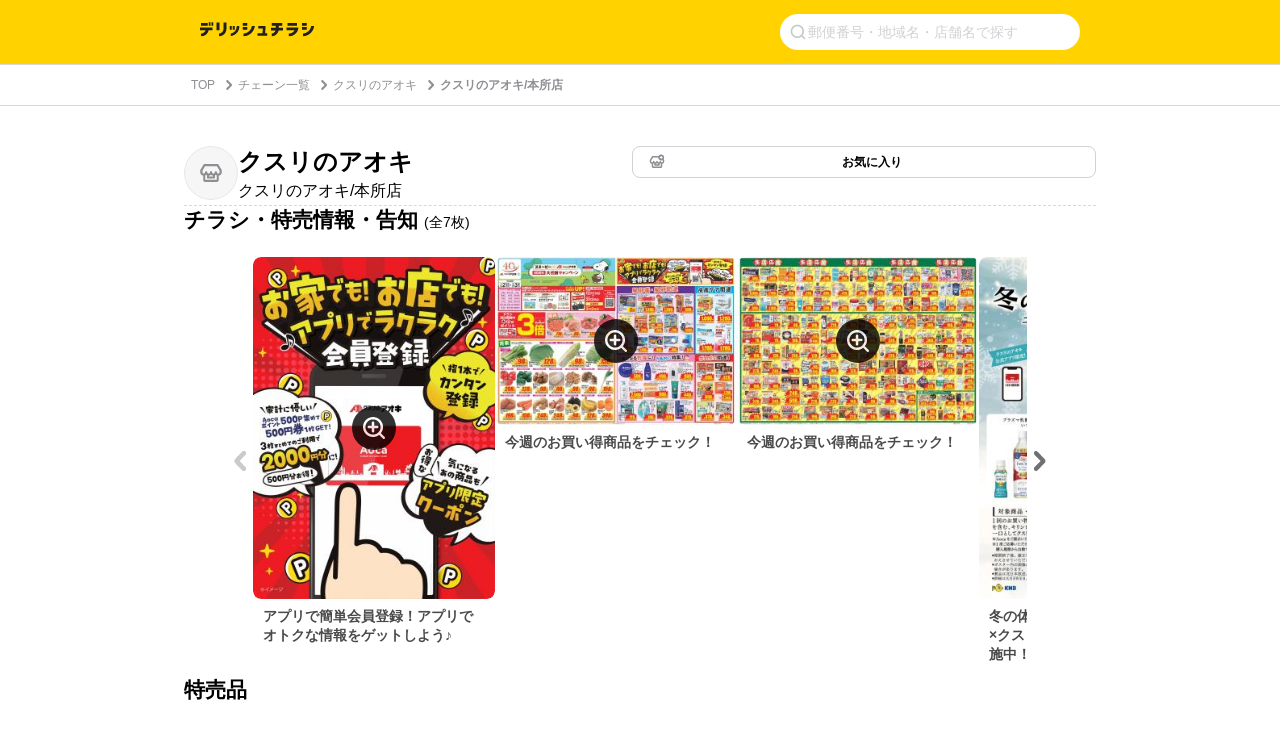

--- FILE ---
content_type: text/html;charset=UTF-8
request_url: https://chirashi.delishkitchen.tv/shops/23eca51c-d2a2-455a-a3dd-c96c127fe327
body_size: 33154
content:
<!DOCTYPE html>
<html lang="ja" data-n-head="%7B%22lang%22:%7B%22ssr%22:%22ja%22%7D%7D">
  <head >
    <title>クスリのアオキ クスリのアオキ/本所店のチラシ・特売情報・告知 | デリッシュチラシ</title><meta data-n-head="ssr" data-hid="charset" charset="utf-8"><meta data-n-head="ssr" data-hid="viewport" name="viewport" content="width=device-width,initial-scale=1"><meta data-n-head="ssr" data-hid="http-equiv" http-equiv="X-UA-Compatible" content="IE=edge,chrome=1"><meta data-n-head="ssr" data-hid="og:image" property="og:image" content="https://chirashi.delishkitchen.tv/s/images/ogp_image.png"><meta data-n-head="ssr" data-hid="robots" name="robots" content="index, follow"><meta data-n-head="ssr" name="viewport" content="width=device-width, initial-scale=1"><meta data-n-head="ssr" data-hid="og:url" property="og:url" content="https://chirashi.delishkitchen.tv/shops/23eca51c-d2a2-455a-a3dd-c96c127fe327"><meta data-n-head="ssr" data-hid="description" name="description" content="クスリのアオキ クスリのアオキ/本所店のお店を、国内最大級のレシピ動画「デリッシュキッチン」のチラシサービスで特売情報をチェック！ 全国スーパーのチラシ・セール・バーゲン情報が無料で見れる！"><meta data-n-head="ssr" data-hid="keywords" name="keywords" content="クスリのアオキ, クスリのアオキ/本所店, DELISH KITCHEN, デリッシュ, デリッシュキッチン, チラシ, 特売情報, 特売, セール, バーゲン, チラシ, クーポン, イベント, レシピ, 簡単, 料理, 節約, 買い物, スーパー, recipe"><meta data-n-head="ssr" data-hid="og:title" property="og:title" content="クスリのアオキ クスリのアオキ/本所店のチラシ・特売情報・告知 | デリッシュチラシ"><meta data-n-head="ssr" data-hid="og:description" property="og:description" content="クスリのアオキ クスリのアオキ/本所店のお店を、国内最大級のレシピ動画「デリッシュキッチン」のチラシサービスで特売情報をチェック！ 全国スーパーのチラシ・セール・バーゲン情報が無料で見れる！"><link data-n-head="ssr" rel="icon" type="image/x-icon" href="/favicon.ico"><script data-n-head="ssr" src="https://www.googletagmanager.com/gtag/js?id=G-TQEM8EL86D" async></script><script data-n-head="ssr" type="text/javascript">window.dataLayer = window.dataLayer || [];function gtag() {dataLayer.push(arguments)};gtag("js", new Date())</script><script data-n-head="ssr" type="text/javascript">!function(n){if(!window[n]){var o=window[n]=function(){var n=[].slice.call(arguments);return o.x?o.x.apply(0,n):o.q.push(n)};o.q=[],o.i=Date.now(),o.allow=function(){o.o="allow"},o.deny=function(){o.o="deny"}}}("krt")</script><script data-n-head="ssr" type="text/javascript">!function(e,t,n){var r=this&&this.__spreadArray||function(e,t,n){if(n||2===arguments.length)for(var r,o=0,a=t.length;o<a;o++)!r&&o in t||(r||(r=Array.prototype.slice.call(t,0,o)),r[o]=t[o]);return e.concat(r||Array.prototype.slice.call(t))};n[t]&&(n[t].stop(),console.warn("[krt:compat] detect old tracker and remove it"),delete n[t]);var o=n[t]||(n[t]=[]),a=function(){for(var t=[],r=0;r<arguments.length;r++)t[r]=arguments[r];return n[e].apply(n,t)};["start","stop","action","event","goal","chat","admin","group","alias","ready","form","click","submit","cmd","emit","on","send","css","js","style","option","get","set","collection"].map((function(e){o[e]=function(){for(var t=[],n=0;n<arguments.length;n++)t[n]=arguments[n];return console.error.apply(console,r(["[krt:compat] not implmeneted",e],t,!1))}})),o.track=function(){for(var e=[],t=0;t<arguments.length;t++)e[t]=arguments[t];if(0!==e.length)return e[1]||(e[1]={}),e[1]._system||(e[1]._system={}),e[1]._system.compatible_tag=!0,a.apply(void 0,r(["send"],e,!1))},o.user=function(){for(var e=[],t=0;t<arguments.length;t++)e[t]=arguments[t];return e[0]||(e[0]={}),e[0]._system||(e[0]._system={}),e[0]._system.compatible_tag=!0,a.apply(void 0,r(["send","identify"],e,!1))},["buy","view","page"].map((function(e){return o[e]=function(){for(var t=[],n=0;n<arguments.length;n++)t[n]=arguments[n];return t[0]||(t[0]={}),t[0]._system||(t[0]._system={}),t[0]._system.compatible_tag=!0,a.apply(void 0,r(["send",e],t,!1))}})),o.link=function(t,r){var o=document.querySelector(t);o&&(r||(r={}),r._system||(r._system={}),r._system.compatible_tag=!0,r.href=o.getAttribute("href"),r.event_name||(r.event_name="link"),o.addEventListener("click",(function(){return n[e]("send",r.event_name,r)}),!0))},o.api_key="ae34f7e90246a6e56a545683f22f4c94"}("krt","tracker",window)</script><script data-n-head="ssr" src="https://cdn-edge.karte.io/ae34f7e90246a6e56a545683f22f4c94/edge.js" async></script><script data-n-head="ssr" src="https://securepubads.g.doubleclick.net/tag/js/gpt.js" async crossorigin="anonymous"></script><script data-n-head="ssr" type="application/ld+json">{"@context":"http://schema.org","@type":"BreadcrumbList","itemListElement":[{"@type":"ListItem","name":"TOP","position":1,"item":"https://chirashi.delishkitchen.tv/"},{"@type":"ListItem","name":"チェーン一覧","position":2,"item":"https://chirashi.delishkitchen.tv/brands"},{"@type":"ListItem","name":"クスリのアオキ","position":3,"item":"https://chirashi.delishkitchen.tv/brands/f9912ae1-bd1b-4643-a3f3-b4686cf7681b"},{"@type":"ListItem","name":"クスリのアオキ/本所店","position":4,"item":"https://chirashi.delishkitchen.tv/shops/23eca51c-d2a2-455a-a3dd-c96c127fe327"}]}</script><script data-n-head="ssr" type="application/ld+json">{"@context":"http://schema.org","@type":"BreadcrumbList","itemListElement":[{"@type":"ListItem","name":"TOP","position":1,"item":"https://chirashi.delishkitchen.tv/"},{"@type":"ListItem","name":"チェーン一覧","position":2,"item":"https://chirashi.delishkitchen.tv/brands"},{"@type":"ListItem","name":"クスリのアオキ","position":3,"item":"https://chirashi.delishkitchen.tv/brands/f9912ae1-bd1b-4643-a3f3-b4686cf7681b"},{"@type":"ListItem","name":"クスリのアオキ/本所店","position":4,"item":"https://chirashi.delishkitchen.tv/shops/23eca51c-d2a2-455a-a3dd-c96c127fe327"}]}</script><link rel="modulepreload" as="script" crossorigin href="/_nuxt/2ff2210.js"><link rel="modulepreload" as="script" crossorigin href="/_nuxt/78fd159.js"><link rel="modulepreload" as="script" crossorigin href="/_nuxt/9c51e8a.js"><link rel="modulepreload" as="script" crossorigin href="/_nuxt/e928a9e.js"><link rel="modulepreload" as="script" crossorigin href="/_nuxt/09e85a1.js"><link rel="modulepreload" as="script" crossorigin href="/_nuxt/ff5e158.js"><link rel="modulepreload" as="script" crossorigin href="/_nuxt/5afdd86.js"><link rel="modulepreload" as="script" crossorigin href="/_nuxt/759509e.js"><link rel="modulepreload" as="script" crossorigin href="/_nuxt/41dc20b.js"><link rel="prefetch" as="script" crossorigin href="/_nuxt/05ead3c.js"><link rel="prefetch" as="script" crossorigin href="/_nuxt/0aa2346.js"><link rel="prefetch" as="script" crossorigin href="/_nuxt/0df9741.js"><link rel="prefetch" as="script" crossorigin href="/_nuxt/0f2f1fc.js"><link rel="prefetch" as="script" crossorigin href="/_nuxt/11f89b1.js"><link rel="prefetch" as="script" crossorigin href="/_nuxt/1538ee6.js"><link rel="prefetch" as="script" crossorigin href="/_nuxt/18a7bb3.js"><link rel="prefetch" as="script" crossorigin href="/_nuxt/19b06f1.js"><link rel="prefetch" as="script" crossorigin href="/_nuxt/1ca0336.js"><link rel="prefetch" as="script" crossorigin href="/_nuxt/28ba95f.js"><link rel="prefetch" as="script" crossorigin href="/_nuxt/2ab3832.js"><link rel="prefetch" as="script" crossorigin href="/_nuxt/2d05595.js"><link rel="prefetch" as="script" crossorigin href="/_nuxt/31b3848.js"><link rel="prefetch" as="script" crossorigin href="/_nuxt/370e262.js"><link rel="prefetch" as="script" crossorigin href="/_nuxt/3e46f6c.js"><link rel="prefetch" as="script" crossorigin href="/_nuxt/41da61f.js"><link rel="prefetch" as="script" crossorigin href="/_nuxt/448f5c2.js"><link rel="prefetch" as="script" crossorigin href="/_nuxt/4b99dce.js"><link rel="prefetch" as="script" crossorigin href="/_nuxt/4d68ca4.js"><link rel="prefetch" as="script" crossorigin href="/_nuxt/5078205.js"><link rel="prefetch" as="script" crossorigin href="/_nuxt/578130e.js"><link rel="prefetch" as="script" crossorigin href="/_nuxt/5788b8b.js"><link rel="prefetch" as="script" crossorigin href="/_nuxt/5b26386.js"><link rel="prefetch" as="script" crossorigin href="/_nuxt/63314cc.js"><link rel="prefetch" as="script" crossorigin href="/_nuxt/68eaac5.js"><link rel="prefetch" as="script" crossorigin href="/_nuxt/6da505d.js"><link rel="prefetch" as="script" crossorigin href="/_nuxt/792ad2b.js"><link rel="prefetch" as="script" crossorigin href="/_nuxt/7d757a9.js"><link rel="prefetch" as="script" crossorigin href="/_nuxt/810310f.js"><link rel="prefetch" as="script" crossorigin href="/_nuxt/85b4e66.js"><link rel="prefetch" as="script" crossorigin href="/_nuxt/87b29ac.js"><link rel="prefetch" as="script" crossorigin href="/_nuxt/91f316b.js"><link rel="prefetch" as="script" crossorigin href="/_nuxt/9335548.js"><link rel="prefetch" as="script" crossorigin href="/_nuxt/940efd8.js"><link rel="prefetch" as="script" crossorigin href="/_nuxt/a373c74.js"><link rel="prefetch" as="script" crossorigin href="/_nuxt/a7b2cb5.js"><link rel="prefetch" as="script" crossorigin href="/_nuxt/ab39f74.js"><link rel="prefetch" as="script" crossorigin href="/_nuxt/b2a7004.js"><link rel="prefetch" as="script" crossorigin href="/_nuxt/b7de765.js"><link rel="prefetch" as="script" crossorigin href="/_nuxt/c6dfba7.js"><link rel="prefetch" as="script" crossorigin href="/_nuxt/cc2e97e.js"><link rel="prefetch" as="script" crossorigin href="/_nuxt/d97bab6.js"><link rel="prefetch" as="script" crossorigin href="/_nuxt/d9d71c6.js"><link rel="prefetch" as="script" crossorigin href="/_nuxt/e2bb2ad.js"><link rel="prefetch" as="script" crossorigin href="/_nuxt/e8dc8c3.js"><link rel="prefetch" as="script" crossorigin href="/_nuxt/e8f7eb2.js"><link rel="prefetch" as="script" crossorigin href="/_nuxt/fc8f0b0.js"><link rel="prefetch" as="script" crossorigin href="/_nuxt/fe76ad3.js"><link rel="prefetch" as="image" type="image/png" href="/_nuxt/img/footer-decoration-sp.d581f74.png"><link rel="prefetch" as="image" type="image/png" href="/_nuxt/img/footer-decoration-pc.f7cd06e.png"><link rel="prefetch" as="image" type="image/svg+xml" href="/_nuxt/img/basket.fb27987.svg"><link rel="prefetch" as="image" type="image/svg+xml" href="/_nuxt/img/logo.afac825.svg"><link rel="prefetch" as="image" type="image/svg+xml" href="/_nuxt/img/close-midium.9458473.svg"><link rel="prefetch" as="image" type="image/svg+xml" href="/_nuxt/img/accordion-circle.01cad2c.svg"><link rel="prefetch" as="image" type="image/svg+xml" href="/_nuxt/img/basket-gray.c733d07.svg"><link rel="prefetch" as="image" type="image/svg+xml" href="/_nuxt/img/icon-shop.15a9eb5.svg"><link rel="prefetch" as="image" type="image/svg+xml" href="/_nuxt/img/icon-shop-favorite.65056c7.svg"><link rel="prefetch" as="image" type="image/svg+xml" href="/_nuxt/img/icon-favorite.ee24577.svg"><link rel="prefetch" as="image" type="image/svg+xml" href="/_nuxt/img/icon-basket.4f855ce.svg"><link rel="prefetch" as="image" type="image/svg+xml" href="/_nuxt/img/icon-time.7032a6d.svg"><style data-vue-ssr-id="a3736bd6:0,16314d7c:0 af78f246:0,0014d356:0,f418f9d6:0,6a4f3d20:0,a9a588d4:0,665c68a3:0,a4e92956:0,21935896:0,40c8bc0e:0,7b29d530:0,2a0b306c:0,0748a6a3:0,21d1c8c8:0,17232c0c:0,5b5949b8:0,67862fec:0,6114b9bb:0,250bc9f6:0,d2f0f906:0,51ce6292:0,0e925152:0,04326043:0,d40e2320:0,247fcd3b:0,051a7a86:0,aa76f6e0:0">*{box-sizing:border-box}body,h1,h2,h3,h4,html,li,ol,p,ul{font-weight:400;margin:0;padding:0}.text-h1{font-size:2rem;font-weight:700}.text-h2{font-size:1.5rem;font-weight:700}.text-h3{font-weight:700}.text-h3,.text-h4{font-size:1.125rem}.text-p{font-size:1rem}.text-small{font-size:.8em}.text-bold{font-weight:700}li,ul{list-style-type:none}input{font-family:"Hiragino Kaku Gothic ProN","ヒラギノ角ゴ ProN",Meiryo,"メイリオ",sans-serif;outline:none}a,a:hover,a:link{color:inherit}a,a:link{-webkit-text-decoration:none;text-decoration:none}a:hover{-webkit-text-decoration:underline;text-decoration:underline}body,html{color:#4a4a4a;font-family:"Hiragino Kaku Gothic ProN","ヒラギノ角ゴ ProN",Meiryo,"メイリオ",sans-serif;font-size:14px;font-weight:300;line-height:1.4;margin:0;padding:0;word-break:break-all;word-wrap:break-word;background-color:#fff;outline:0;-webkit-font-smoothing:antialiased;-moz-osx-font-smoothing:grayscale}#__layout,#__nuxt,body,html{height:100%}.debug *{outline:1px solid #2980b9}
/*!
 * Viewer.js v1.10.5
 * https://fengyuanchen.github.io/viewerjs
 *
 * Copyright 2015-present Chen Fengyuan
 * Released under the MIT license
 *
 * Date: 2022-04-05T08:21:00.150Z
 */.viewer-close:before,.viewer-flip-horizontal:before,.viewer-flip-vertical:before,.viewer-fullscreen-exit:before,.viewer-fullscreen:before,.viewer-next:before,.viewer-one-to-one:before,.viewer-play:before,.viewer-prev:before,.viewer-reset:before,.viewer-rotate-left:before,.viewer-rotate-right:before,.viewer-zoom-in:before,.viewer-zoom-out:before{background-image:url("[data-uri]");background-repeat:no-repeat;background-size:280px;color:transparent;display:block;font-size:0;height:20px;line-height:0;width:20px}.viewer-zoom-in:before{background-position:0 0;content:"Zoom In"}.viewer-zoom-out:before{background-position:-20px 0;content:"Zoom Out"}.viewer-one-to-one:before{background-position:-40px 0;content:"One to One"}.viewer-reset:before{background-position:-60px 0;content:"Reset"}.viewer-prev:before{background-position:-80px 0;content:"Previous"}.viewer-play:before{background-position:-100px 0;content:"Play"}.viewer-next:before{background-position:-120px 0;content:"Next"}.viewer-rotate-left:before{background-position:-140px 0;content:"Rotate Left"}.viewer-rotate-right:before{background-position:-160px 0;content:"Rotate Right"}.viewer-flip-horizontal:before{background-position:-180px 0;content:"Flip Horizontal"}.viewer-flip-vertical:before{background-position:-200px 0;content:"Flip Vertical"}.viewer-fullscreen:before{background-position:-220px 0;content:"Enter Full Screen"}.viewer-fullscreen-exit:before{background-position:-240px 0;content:"Exit Full Screen"}.viewer-close:before{background-position:-260px 0;content:"Close"}.viewer-container{bottom:0;direction:ltr;font-size:0;left:0;line-height:0;overflow:hidden;position:absolute;right:0;-webkit-tap-highlight-color:transparent;top:0;-ms-touch-action:none;touch-action:none;-webkit-touch-callout:none;-webkit-user-select:none;-moz-user-select:none;-ms-user-select:none;user-select:none}.viewer-container ::-moz-selection,.viewer-container::-moz-selection{background-color:transparent}.viewer-container ::selection,.viewer-container::selection{background-color:transparent}.viewer-container:focus{outline:0}.viewer-container img{display:block;height:auto;max-height:none!important;max-width:none!important;min-height:0!important;min-width:0!important;width:100%}.viewer-canvas{bottom:0;left:0;overflow:hidden;position:absolute;right:0;top:0}.viewer-canvas>img{height:auto;margin:15px auto;max-width:90%!important;width:auto}.viewer-footer{bottom:0;left:0;overflow:hidden;position:absolute;right:0;text-align:center}.viewer-navbar{background-color:rgba(0,0,0,.5);overflow:hidden}.viewer-list{box-sizing:content-box;height:50px;margin:0;overflow:hidden;padding:1px 0}.viewer-list>li{color:transparent;cursor:pointer;float:left;font-size:0;height:50px;line-height:0;opacity:.5;overflow:hidden;-webkit-transition:opacity .15s;transition:opacity .15s;width:30px}.viewer-list>li:focus,.viewer-list>li:hover{opacity:.75}.viewer-list>li:focus{outline:0}.viewer-list>li+li{margin-left:1px}.viewer-list>.viewer-loading{position:relative}.viewer-list>.viewer-loading:after{border-width:2px;height:20px;margin-left:-10px;margin-top:-10px;width:20px}.viewer-list>.viewer-active,.viewer-list>.viewer-active:focus,.viewer-list>.viewer-active:hover{opacity:1}.viewer-player{background-color:#000;bottom:0;cursor:none;display:none;right:0;z-index:1}.viewer-player,.viewer-player>img{left:0;position:absolute;top:0}.viewer-toolbar>ul{display:inline-block;margin:0 auto 5px;overflow:hidden;padding:6px 3px}.viewer-toolbar>ul>li{background-color:rgba(0,0,0,.5);border-radius:50%;cursor:pointer;float:left;height:24px;overflow:hidden;-webkit-transition:background-color .15s;transition:background-color .15s;width:24px}.viewer-toolbar>ul>li:focus,.viewer-toolbar>ul>li:hover{background-color:rgba(0,0,0,.8)}.viewer-toolbar>ul>li:focus{box-shadow:0 0 3px #fff;outline:0;position:relative;z-index:1}.viewer-toolbar>ul>li:before{margin:2px}.viewer-toolbar>ul>li+li{margin-left:1px}.viewer-toolbar>ul>.viewer-small{height:18px;margin-bottom:3px;margin-top:3px;width:18px}.viewer-toolbar>ul>.viewer-small:before{margin:-1px}.viewer-toolbar>ul>.viewer-large{height:30px;margin-bottom:-3px;margin-top:-3px;width:30px}.viewer-toolbar>ul>.viewer-large:before{margin:5px}.viewer-tooltip{background-color:rgba(0,0,0,.8);border-radius:10px;color:#fff;display:none;font-size:12px;height:20px;left:50%;line-height:20px;margin-left:-25px;margin-top:-10px;position:absolute;text-align:center;top:50%;width:50px}.viewer-title{color:#ccc;display:inline-block;font-size:12px;line-height:1.2;margin:0 5% 5px;max-width:90%;opacity:.8;overflow:hidden;text-overflow:ellipsis;-webkit-transition:opacity .15s;transition:opacity .15s;white-space:nowrap}.viewer-title:hover{opacity:1}.viewer-button{-webkit-app-region:no-drag;background-color:rgba(0,0,0,.5);border-radius:50%;cursor:pointer;height:80px;overflow:hidden;position:absolute;right:-40px;top:-40px;-webkit-transition:background-color .15s;transition:background-color .15s;width:80px}.viewer-button:focus,.viewer-button:hover{background-color:rgba(0,0,0,.8)}.viewer-button:focus{box-shadow:0 0 3px #fff;outline:0}.viewer-button:before{bottom:15px;left:15px;position:absolute}.viewer-fixed{position:fixed}.viewer-open{overflow:hidden}.viewer-show{display:block}.viewer-hide{display:none}.viewer-backdrop{background-color:rgba(0,0,0,.5)}.viewer-invisible{visibility:hidden}.viewer-move{cursor:move;cursor:grab}.viewer-fade{opacity:0}.viewer-in{opacity:1}.viewer-transition{-webkit-transition:all .3s;transition:all .3s}@-webkit-keyframes viewer-spinner{0%{-webkit-transform:rotate(0deg);transform:rotate(0deg)}to{-webkit-transform:rotate(1turn);transform:rotate(1turn)}}@keyframes viewer-spinner{0%{-webkit-transform:rotate(0deg);transform:rotate(0deg)}to{-webkit-transform:rotate(1turn);transform:rotate(1turn)}}.viewer-loading:after{-webkit-animation:viewer-spinner 1s linear infinite;animation:viewer-spinner 1s linear infinite;border:4px solid hsla(0,0%,100%,.1);border-left-color:hsla(0,0%,100%,.5);border-radius:50%;content:"";display:inline-block;height:40px;left:50%;margin-left:-20px;margin-top:-20px;position:absolute;top:50%;width:40px;z-index:1}@media (max-width:767px){.viewer-hide-xs-down{display:none}}@media (max-width:991px){.viewer-hide-sm-down{display:none}}@media (max-width:1199px){.viewer-hide-md-down{display:none}}.nuxt-progress{background-color:#fff;height:2px;left:0;opacity:1;position:fixed;right:0;top:0;-webkit-transition:width .1s,opacity .4s;transition:width .1s,opacity .4s;width:0;z-index:999999}.nuxt-progress.nuxt-progress-notransition{-webkit-transition:none;transition:none}.nuxt-progress-failed{background-color:red}
.fixed-banner[data-v-6c304df6]{height:64px}@media screen and (max-width:30em){.top-header[data-v-6c304df6]{-webkit-box-orient:vertical;-webkit-box-direction:normal;background-color:#ffd200;-ms-flex-direction:column;flex-direction:column;gap:8px;padding:10px 6px 6px}.top-header[data-v-6c304df6],.top-header .title[data-v-6c304df6]{display:-webkit-box;display:-ms-flexbox;display:flex}.top-header .title[data-v-6c304df6]{-webkit-box-align:center;-ms-flex-align:center;align-items:center;height:39px;padding:2px 14px}.top-header .title img[data-v-6c304df6]{height:19.87px;width:151.864px}}@media screen and (min-width:30em) and (max-width:90em){.fixed-banner[data-v-6c304df6]{display:none}.delish-chirashi-header[data-v-6c304df6]{background-color:#ffd200}.delish-chirashi-header .top-header[data-v-6c304df6]{display:-webkit-box;display:-ms-flexbox;display:flex;-webkit-box-align:center;-ms-flex-align:center;align-items:center;margin:0 auto;max-width:928px;padding:14px 24px}.delish-chirashi-header .top-header img[data-v-6c304df6]{width:113.89px}}@media screen and (min-width:90em){.fixed-banner[data-v-6c304df6]{display:none}.delish-chirashi-header[data-v-6c304df6]{background-color:#ffd200}.delish-chirashi-header .top-header[data-v-6c304df6]{display:-webkit-box;display:-ms-flexbox;display:flex;-webkit-box-align:center;-ms-flex-align:center;align-items:center;margin:0 auto;max-width:928px;padding:14px 24px}.delish-chirashi-header .top-header img[data-v-6c304df6]{width:188px}}
.delish-chirashi-header-install-banner[data-v-053edfb6]{height:64px;left:0;overflow:hidden;position:fixed;right:0;top:0;z-index:1000}.delish-chirashi-header-install-banner a[data-v-053edfb6]{display:block;height:100%;-webkit-text-decoration:none;text-decoration:none;width:100%}.delish-chirashi-header-install-banner img[data-v-053edfb6]{display:block;height:100%;object-fit:cover;width:100%}
[data-v-6b7a77a3]::-webkit-input-placeholder{color:#d1d1d6;font-size:14px;font-weight:400;line-height:1}[data-v-6b7a77a3]:-ms-input-placeholder{color:#d1d1d6;font-size:14px;font-weight:400;line-height:1}[data-v-6b7a77a3]::placeholder{color:#d1d1d6;font-size:14px;font-weight:400;line-height:1}form[data-v-6b7a77a3]{display:-webkit-box;display:-ms-flexbox;display:flex;gap:8px;-webkit-box-align:center;-ms-flex-align:center;align-items:center;-ms-flex-item-align:stretch;align-self:stretch;background-color:#fff;border-radius:0;padding:10px}form .search-icon[data-v-6b7a77a3]{-ms-flex-negative:0;flex-shrink:0;height:16px;width:16px}form input[data-v-6b7a77a3]{-webkit-box-flex:1;background-color:transparent;border:none;-ms-flex:1;flex:1;font-size:14px;line-height:1}form .clear-button[data-v-6b7a77a3]{background:transparent;border:1px solid #e5e5ea;border-radius:50%;height:20px;position:relative;width:20px}form .clear-button .close-icon[data-v-6b7a77a3]{height:8px;left:50%;position:absolute;top:50%;-webkit-transform:translate(-50%,-50%);transform:translate(-50%,-50%);width:8px}@media screen and (max-width:30em){.search-icon[data-v-6b7a77a3]{display:none}}@media screen and (min-width:30em){.delish-chirashi-search-form[data-v-6b7a77a3]{margin-left:auto}.delish-chirashi-search-form form[data-v-6b7a77a3]{-webkit-box-pack:end;-ms-flex-pack:end;background:#fff;border-radius:18px;height:36px;justify-content:flex-end;padding:10px;width:300px}.delish-chirashi-search-form .clear-button[data-v-6b7a77a3]{display:none}}
.delish-chirashi-breadcrumb[data-v-c7f64fd8]{border-bottom:1px solid #d8d8d8;border-top:1px solid #d8d8d8}.delish-chirashi-breadcrumb .breadcrumb-content[data-v-c7f64fd8]{padding:12px}.delish-chirashi-breadcrumb .breadcrumb-content ol[data-v-c7f64fd8]{display:-webkit-box;display:-ms-flexbox;display:flex;-webkit-box-align:center;-ms-flex-align:center;align-items:center}.delish-chirashi-breadcrumb .breadcrumb-content ol li[data-v-c7f64fd8]{color:#8e8e93;font-size:12px}.delish-chirashi-breadcrumb .breadcrumb-content ol li a[data-v-c7f64fd8]:hover{-webkit-text-decoration:none;text-decoration:none}.delish-chirashi-breadcrumb .breadcrumb-content ol li .icon[data-v-c7f64fd8]{height:12px;margin-right:3px;vertical-align:-2px;width:12px}.delish-chirashi-breadcrumb .breadcrumb-content ol li[data-v-c7f64fd8]:last-child{font-weight:700}@media screen and (max-width:30em){.delish-chirashi-breadcrumb.position-top[data-v-c7f64fd8]{display:none}.delish-chirashi-breadcrumb.position-bottom[data-v-c7f64fd8]{display:block}}@media screen and (min-width:30em){.delish-chirashi-breadcrumb .breadcrumb-content[data-v-c7f64fd8]{margin:0 auto;max-width:928px;padding:12px 20px}.delish-chirashi-breadcrumb .breadcrumb-content ol li a[data-v-c7f64fd8]{margin-right:5px}.delish-chirashi-breadcrumb .breadcrumb-content ol li a[data-v-c7f64fd8]:hover{color:#d1d1d6}.delish-chirashi-breadcrumb .breadcrumb-content ol li .icon[data-v-c7f64fd8]:before{margin-right:8px}.delish-chirashi-breadcrumb.position-top[data-v-c7f64fd8]{display:block}.delish-chirashi-breadcrumb.position-top .breadcrumb-content[data-v-c7f64fd8]{padding-left:15px;padding-right:15px}.delish-chirashi-breadcrumb.position-bottom[data-v-c7f64fd8]{display:none}}
.delish-chirashi-shop-main-content[data-v-0d9fd167]{display:-webkit-box;display:-ms-flexbox;display:flex;-webkit-box-orient:vertical;-webkit-box-direction:normal;-ms-flex-direction:column;flex-direction:column;gap:40px;padding:24px 16px}.divider[data-v-0d9fd167]{border:none;border-top:1px dashed #d8d8d8;height:0}@media screen and (min-width:30em) and (max-width:90em){.delish-chirashi-shop-main-content[data-v-0d9fd167]{gap:40px;margin:0 auto;max-width:960px;padding:40px 24px}}@media screen and (min-width:90em){.delish-chirashi-shop-main-content[data-v-0d9fd167]{gap:80px;margin:0 auto;max-width:1440px;padding:40px 250px}.divider[data-v-0d9fd167]{display:none}}
.delish-chirashi-simple-shop-card[data-v-489f8738]{margin-bottom:0}.shop-card[data-v-489f8738]{gap:0}.shop-card[data-v-489f8738],.shop-info[data-v-489f8738]{display:-webkit-box;display:-ms-flexbox;display:flex;-webkit-box-orient:vertical;-webkit-box-direction:normal;-ms-flex-direction:column;flex-direction:column;-webkit-box-align:stretch;-ms-flex-align:stretch;align-items:stretch}.shop-info[data-v-489f8738]{gap:16px}.divider[data-v-489f8738]{display:none}@media screen and (min-width:30em) and (max-width:90em){.delish-chirashi-simple-shop-card[data-v-489f8738]{max-width:912px}.shop-card[data-v-489f8738]{gap:40px}.shop-info[data-v-489f8738]{-webkit-box-orient:horizontal;-webkit-box-direction:normal;-ms-flex-direction:row;flex-direction:row;-webkit-box-align:start;-ms-flex-align:start;align-items:flex-start}}@media screen and (min-width:90em){.delish-chirashi-simple-shop-card[data-v-489f8738]{max-width:912px}.shop-card[data-v-489f8738]{gap:40px}.shop-info[data-v-489f8738]{-webkit-box-orient:horizontal;-webkit-box-direction:normal;-ms-flex-direction:row;flex-direction:row;-webkit-box-align:start;-ms-flex-align:start;align-items:flex-start}.divider[data-v-489f8738]{border:none;border-top:1px dashed #d8d8d8;display:block;height:0}}
.delish-chirashi-shop-header[data-v-31eedd5d]{display:-webkit-box;display:-ms-flexbox;display:flex;gap:12px;-webkit-box-align:start;-ms-flex-align:start;align-items:flex-start}.shop-icon-wrapper[data-v-31eedd5d]{position:relative;-ms-flex-negative:0;background-color:#fff;border-radius:50%;flex-shrink:0;height:54px;overflow:hidden;width:54px}.shop-icon-wrapper[data-v-31eedd5d]:after{border:1px solid #e5e5ea;border-radius:50%;bottom:0;content:"";left:0;pointer-events:none;position:absolute;right:0;top:0}.shop-icon-wrapper.no-image[data-v-31eedd5d]{background-color:#f6f6f6}.shop-icon[data-v-31eedd5d]{height:100%;object-fit:cover;width:100%}.shop-icon-placeholder[data-v-31eedd5d]{height:24px;left:50%;object-fit:contain;position:absolute;top:50%;-webkit-transform:translate(-50%,-50%);transform:translate(-50%,-50%);width:24px}.shop-names[data-v-31eedd5d]{display:-webkit-box;display:-ms-flexbox;display:flex;-webkit-box-flex:1;-ms-flex:1;flex:1;-webkit-box-orient:vertical;-webkit-box-direction:normal;-ms-flex-direction:column;flex-direction:column;gap:0;-ms-flex-item-align:stretch;align-self:stretch;-webkit-box-pack:center;-ms-flex-pack:center;justify-content:center;min-width:0}.brand-name[data-v-31eedd5d]{font-size:21px;font-weight:600;line-height:1.3}.brand-name[data-v-31eedd5d],.shop-name[data-v-31eedd5d]{color:#000;font-family:"Hiragino Sans","Hiragino Kaku Gothic ProN","ヒラギノ角ゴ ProN",Meiryo,"メイリオ",sans-serif}.shop-name[data-v-31eedd5d]{font-size:14px;font-weight:400;line-height:1.75}@media screen and (min-width:30em){.delish-chirashi-shop-header[data-v-31eedd5d]{-ms-flex-negative:0;flex-shrink:0;width:448px}.brand-name[data-v-31eedd5d]{font-size:24px}.shop-name[data-v-31eedd5d]{font-size:16px}}
.delish-chirashi-shop-favorite-toggle[data-v-14d8d110]{display:-webkit-box;display:-ms-flexbox;display:flex;position:relative;-webkit-box-align:center;-ms-flex-align:center;align-items:center;-webkit-box-pack:center;-ms-flex-pack:center;background-color:#fff;border:1px solid #d1d1d6;border-radius:8px;cursor:pointer;height:40px;justify-content:center;padding:7px 8px;-webkit-transition:background-color .2s;transition:background-color .2s;width:172px}.delish-chirashi-shop-favorite-toggle[data-v-14d8d110]:hover:not(.is-disabled){background-color:#f4f4f4}.delish-chirashi-shop-favorite-toggle.is-favorite[data-v-14d8d110]{background-color:#ffd200;border-color:#ffd200}.delish-chirashi-shop-favorite-toggle.is-favorite[data-v-14d8d110]:hover{background-color:#ffd200}.delish-chirashi-shop-favorite-toggle.is-disabled[data-v-14d8d110]{background-color:#e5e5ea;border-color:#e5e5ea;cursor:not-allowed}.delish-chirashi-shop-favorite-toggle.is-disabled .favorite-text[data-v-14d8d110]{color:#c7c7cc}.delish-chirashi-shop-favorite-toggle.full-width[data-v-14d8d110]{width:100%}.favorite-icon[data-v-14d8d110]{-ms-flex-negative:0;flex-shrink:0;height:16px;margin-left:8px;width:16px}.favorite-text[data-v-14d8d110]{-webkit-box-flex:1;color:#000;-ms-flex:1;flex:1;font-family:"Hiragino Sans","Hiragino Kaku Gothic ProN","ヒラギノ角ゴ ProN",Meiryo,"メイリオ",sans-serif;font-size:14px;font-weight:600;line-height:1;margin-right:8px;text-align:center}@media screen and (min-width:30em){.delish-chirashi-shop-favorite-toggle[data-v-14d8d110]{height:32px;width:100%}.favorite-text[data-v-14d8d110]{font-size:12px}}
.description[data-v-69c5e00b]{color:#000;font-size:21px;font-weight:600;line-height:1.3;margin:0 0 24px}.description .count[data-v-69c5e00b]{font-size:14px;font-weight:400}@media screen and (max-width:30em){.delish-chirashi-shop-flyers .description[data-v-69c5e00b]{font-size:18px}.delish-chirashi-shop-flyers .description .count[data-v-69c5e00b]{font-size:12px}}
.delish-chirashi-flyer-carousel[data-v-1077f782]{display:-webkit-box;display:-ms-flexbox;display:flex;gap:24px;-webkit-box-align:center;-ms-flex-align:center;align-items:center;-webkit-box-pack:center;-ms-flex-pack:center;justify-content:center;margin:0 auto;padding:0 8px 12px;width:100%}.delish-chirashi-flyer-carousel .carousel-container[data-v-1077f782]{-webkit-box-flex:1;-ms-flex:1;flex:1;max-width:774px;overflow:hidden}.delish-chirashi-flyer-carousel .carousel-track[data-v-1077f782]{display:-webkit-box;display:-ms-flexbox;display:flex;gap:24px;-webkit-transition:-webkit-transform .5s ease;transition:-webkit-transform .5s ease;transition:transform .5s ease;transition:transform .5s ease,-webkit-transform .5s ease}.delish-chirashi-flyer-carousel .flyer-item[data-v-1077f782]{-ms-flex-negative:0;flex-shrink:0;width:242px}.delish-chirashi-flyer-carousel .flyer-image-container[data-v-1077f782]{border-radius:8px;cursor:pointer;overflow:hidden;position:relative}.delish-chirashi-flyer-carousel .flyer-image[data-v-1077f782]{border-radius:8px;display:block;height:100%;object-fit:cover;width:100%}.delish-chirashi-flyer-carousel .zoom-icon[data-v-1077f782]{background:50% no-repeat #000 url([data-uri]);border-radius:25px;bottom:0;height:44px;left:0;margin:auto;opacity:.8;position:absolute;right:0;top:0;width:44px;z-index:10}.delish-chirashi-flyer-carousel .flyer-title[data-v-1077f782]{font-size:14px;font-weight:600;margin:0;padding:8px 10px 0}
.carousel-arrow[data-v-f8d70d32]{display:-webkit-box;display:-ms-flexbox;display:flex;-ms-flex-negative:0;flex-shrink:0;-webkit-box-align:center;-ms-flex-align:center;align-items:center;-webkit-box-pack:center;-ms-flex-pack:center;background-color:transparent;border:none;border-radius:8px;cursor:pointer;height:24px;justify-content:center;padding:0;width:24px}.carousel-arrow img[data-v-f8d70d32]{height:28px;object-fit:contain;width:28px}.carousel-arrow[data-v-f8d70d32]:hover{opacity:.7}.carousel-arrow[data-v-f8d70d32]:disabled{cursor:not-allowed;opacity:.3}.carousel-arrow.arrow-left img[data-v-f8d70d32]{-webkit-filter:invert(83%) sepia(0) saturate(0) hue-rotate(349deg) brightness(93%) contrast(91%);filter:invert(83%) sepia(0) saturate(0) hue-rotate(349deg) brightness(93%) contrast(91%)}.carousel-arrow.arrow-right img[data-v-f8d70d32]{-webkit-filter:invert(60%) sepia(6%) saturate(0) hue-rotate(0deg) brightness(96%) contrast(88%);filter:invert(60%) sepia(6%) saturate(0) hue-rotate(0deg) brightness(96%) contrast(88%)}
.delish-chirashi-shop-inline-ads[data-v-cb5b6558]{gap:16px;-ms-flex-pack:center;width:100%}.ad-slot[data-v-cb5b6558],.delish-chirashi-shop-inline-ads[data-v-cb5b6558]{display:-webkit-box;display:-ms-flexbox;display:flex;-webkit-box-pack:center;justify-content:center}.ad-slot[data-v-cb5b6558]{-webkit-box-flex:1;-ms-flex:1;flex:1;-webkit-box-align:center;-ms-flex-align:center;align-items:center;-ms-flex-pack:center;background-color:#f8f9fa;border:1px solid #e9ecef;border-radius:8px;min-height:250px}@media (max-width:768px){.delish-chirashi-shop-inline-ads[data-v-cb5b6558]{-webkit-box-orient:vertical;-webkit-box-direction:normal;-ms-flex-direction:column;flex-direction:column;gap:0}.ad-slot[data-v-cb5b6558]{min-height:100px}.ad-slot-left[data-v-cb5b6558]{max-width:100%}}@media (min-width:769px){.delish-chirashi-shop-inline-ads[data-v-cb5b6558]{gap:24px}.ad-slot[data-v-cb5b6558]{max-width:350px}}.loading-ad[data-v-cb5b6558]{display:-webkit-box;display:-ms-flexbox;display:flex;-webkit-box-orient:vertical;-webkit-box-direction:normal;-ms-flex-direction:column;flex-direction:column;gap:8px;-webkit-box-align:center;-ms-flex-align:center;align-items:center;-webkit-box-pack:center;-ms-flex-pack:center;color:#6c757d;justify-content:center;min-height:100px;padding:20px;width:100%}.loading-spinner[data-v-cb5b6558]{-webkit-animation:spin-cb5b6558 1s linear infinite;animation:spin-cb5b6558 1s linear infinite;border:2px solid #e9ecef;border-radius:50%;border-top-color:#007bff;height:24px;width:24px}.loading-text[data-v-cb5b6558]{font-size:14px;opacity:.8}@-webkit-keyframes spin-cb5b6558{0%{-webkit-transform:rotate(0deg);transform:rotate(0deg)}to{-webkit-transform:rotate(1turn);transform:rotate(1turn)}}@keyframes spin-cb5b6558{0%{-webkit-transform:rotate(0deg);transform:rotate(0deg)}to{-webkit-transform:rotate(1turn);transform:rotate(1turn)}}
.delish-chirashi-shop-sales-items h2[data-v-808e5390]{color:#000;font-size:21px;font-weight:600;line-height:1.3;margin:0 0 24px}@media screen and (max-width:30em){.delish-chirashi-shop-sales-items h2[data-v-808e5390]{font-size:18px}}
.delish-chirashi-empty-state[data-v-05f6a374]{display:-webkit-box;display:-ms-flexbox;display:flex;-webkit-box-orient:vertical;-webkit-box-direction:normal;-ms-flex-direction:column;flex-direction:column;gap:16px;-webkit-box-align:stretch;-ms-flex-align:stretch;align-items:stretch;margin:0;text-align:center;width:100%}.empty-icon[data-v-05f6a374]{-ms-flex-item-align:center;align-self:center;height:70px;object-fit:contain;width:70px}.empty-message[data-v-05f6a374]{color:#8e8e93;font-family:"Hiragino Sans","Hiragino Kaku Gothic ProN","ヒラギノ角ゴ ProN",Meiryo,"メイリオ",sans-serif;font-size:21px;font-weight:600;letter-spacing:0;line-height:130%;text-align:center;white-space:pre-line}@media screen and (min-width:30em){.delish-chirashi-empty-state[data-v-05f6a374]{-webkit-box-align:center;-ms-flex-align:center;align-items:center}.empty-icon[data-v-05f6a374]{height:80px;width:80px}}
.delish-chirashi-shop-request-button .request-button[data-v-1f586a84]{display:-webkit-box;display:-ms-flexbox;display:flex;-webkit-box-align:center;-ms-flex-align:center;align-items:center;-webkit-box-pack:center;-ms-flex-pack:center;border:1px solid #000;border-radius:8px;cursor:pointer;height:40px;justify-content:center;padding:12px;width:100%}.delish-chirashi-shop-request-button .request-button .request-message[data-v-1f586a84]{color:#000;font-size:14px;font-weight:700;line-height:14px}.delish-chirashi-shop-request-button .requested-style[data-v-1f586a84]{background:#f6f6f6;border:1px solid #d1d1d6}.delish-chirashi-shop-request-button .requested-style .request-message[data-v-1f586a84]{color:#c7c7cc}.delish-chirashi-shop-request-button .not-requested-style[data-v-1f586a84]{background-color:#fff}@media screen and (min-width:30em){.delish-chirashi-shop-request-button .request-button[data-v-1f586a84]{width:300px}}
.delish-chirashi-shop-info h2[data-v-17c63054]{color:#000;font-size:21px;font-weight:600;line-height:1.3;margin:0 0 16px}.delish-chirashi-shop-info .content[data-v-17c63054]{display:-webkit-box;display:-ms-flexbox;display:flex;-webkit-box-orient:vertical;-webkit-box-direction:normal;-ms-flex-direction:column;flex-direction:column;gap:16px}.delish-chirashi-shop-info li[data-v-17c63054]{border-bottom:1px solid #e5e5ea;color:#000;display:-webkit-box;display:-ms-flexbox;display:flex;font-size:14px;font-weight:700;padding:16px 0}.delish-chirashi-shop-info li[data-v-17c63054]:first-child{border-top:none;padding-top:0}.delish-chirashi-shop-info li .info-label[data-v-17c63054]{margin-right:16px;width:130px}.delish-chirashi-shop-info li a[data-v-17c63054],.delish-chirashi-shop-info li span[data-v-17c63054]{font-weight:400;width:250px}.delish-chirashi-shop-info li a[data-v-17c63054]{-webkit-text-decoration:underline;text-decoration:underline}@media screen and (min-width:30em){.delish-chirashi-shop-info h2[data-v-17c63054]{margin:0 auto 16px;max-width:928px}.delish-chirashi-shop-info .content[data-v-17c63054]{margin:0 auto;max-width:928px}.delish-chirashi-shop-info li[data-v-17c63054]{font-size:16px}.delish-chirashi-shop-info li a[data-v-17c63054],.delish-chirashi-shop-info li span[data-v-17c63054]{width:85%}}@media screen and (max-width:30em){.delish-chirashi-shop-info h2[data-v-17c63054]{font-size:18px}}
.delish-chirashi-shop-notice[data-v-4fadd1fc]{display:-webkit-box;display:-ms-flexbox;display:flex;-webkit-box-orient:vertical;-webkit-box-direction:normal;-ms-flex-direction:column;flex-direction:column;gap:24px;-webkit-box-align:center;-ms-flex-align:center;align-items:center}.delish-chirashi-shop-notice .sales-items-notice[data-v-4fadd1fc]{color:#8e8e93;font-size:12px}@media screen and (min-width:30em){.delish-chirashi-shop-notice[data-v-4fadd1fc]{margin:0 auto;max-width:958px}.delish-chirashi-shop-notice .sales-items-notice[data-v-4fadd1fc]{font-size:14px}}
a[data-v-29405b7c]{display:-webkit-box;display:-ms-flexbox;display:flex;gap:8px;-webkit-box-align:center;-ms-flex-align:center;align-items:center;-webkit-box-pack:center;-ms-flex-pack:center;border:1px solid #000;border-radius:8px;height:40px;justify-content:center;padding:13px 40px;text-align:center;-webkit-text-decoration:none;text-decoration:none;width:343px}a span[data-v-29405b7c]{color:#000;font-size:14px;font-weight:700}@media screen and (min-width:30em){a[data-v-29405b7c]{width:300px}}
.delish-chirashi-nearby-shop-info[data-v-05b4d97b]{background-color:#f4f4f4;padding:0 20px 60px;text-align:center}.delish-chirashi-nearby-shop-info .shops[data-v-05b4d97b]{margin:auto;text-align:left}@media screen and (min-width:30em){.delish-chirashi-nearby-shop-info .shops[data-v-05b4d97b]{max-width:958px;padding:0 12px}}
.delish-chirashi-nearby-shops[data-v-32b66aa5]{padding:40px 0 0}.delish-chirashi-nearby-shops .info-head[data-v-32b66aa5]{color:#8e8e93;display:-webkit-box;display:-ms-flexbox;display:flex;margin-bottom:16px}.delish-chirashi-nearby-shops .info-head .more-link[data-v-32b66aa5]{font-size:12px;font-weight:700;margin-left:auto;padding-top:2px}.delish-chirashi-nearby-shops .info-head .icon[data-v-32b66aa5]{height:14px;margin:3px 5px 0 4px;width:14px}.delish-chirashi-nearby-shops h2[data-v-32b66aa5]{color:#000;font-size:18px;font-weight:600;letter-spacing:0;line-height:130%;vertical-align:middle}.delish-chirashi-nearby-shops ul[data-v-32b66aa5]{display:-webkit-box;display:-ms-flexbox;display:flex;-webkit-box-orient:vertical;-webkit-box-direction:normal;-ms-flex-direction:column;flex-direction:column;gap:12px}.delish-chirashi-nearby-shops li[data-v-32b66aa5]{width:100%}.delish-chirashi-nearby-shops li .delish-chirashi-shop-card[data-v-32b66aa5]{margin-bottom:0}.delish-chirashi-nearby-shops li .delish-chirashi-shop-card .shop-card[data-v-32b66aa5]{gap:16px}@media screen and (min-width:30em){.delish-chirashi-nearby-shops[data-v-32b66aa5]{margin:0 auto;max-width:958px}.delish-chirashi-nearby-shops h2[data-v-32b66aa5]{font-size:21px}.delish-chirashi-nearby-shops ul[data-v-32b66aa5]{-webkit-box-orient:horizontal;-webkit-box-direction:normal;-ms-flex-direction:row;flex-direction:row;-ms-flex-wrap:wrap;flex-wrap:wrap;gap:12px;-webkit-box-pack:start;-ms-flex-pack:start;justify-content:flex-start}.delish-chirashi-nearby-shops li[data-v-32b66aa5]{width:calc(50% - 6px)}}@media screen and (min-width:30em) and (max-width:60em){.delish-chirashi-nearby-shops ul[data-v-32b66aa5]{gap:16px}.delish-chirashi-nearby-shops li[data-v-32b66aa5]{width:calc(50% - 8px)}}
.delish-chirashi-shop-card[data-v-3fdced11]{margin-bottom:40px}.shop-card-link[data-v-3fdced11]{color:inherit;display:block;-webkit-text-decoration:none;text-decoration:none}.shop-card-link.is-clickable[data-v-3fdced11]{cursor:pointer}.shop-card-link.is-clickable:hover .shop-card[data-v-3fdced11]{background-color:#f4f4f4}.shop-card[data-v-3fdced11]{-webkit-box-orient:vertical;-webkit-box-direction:normal;background-color:#fff;border:1px solid #d1d1d6;border-radius:8px;-ms-flex-direction:column;flex-direction:column;gap:12px;padding:16px;-webkit-transition:background-color .2s;transition:background-color .2s}.shop-card[data-v-3fdced11],.shop-header[data-v-3fdced11]{display:-webkit-box;display:-ms-flexbox;display:flex}.shop-header[data-v-3fdced11]{gap:8px;-webkit-box-align:start;-ms-flex-align:start;align-items:flex-start}.shop-icon-wrapper[data-v-3fdced11]{position:relative;-ms-flex-negative:0;background-color:#fff;border-radius:50%;flex-shrink:0;height:40px;overflow:hidden;width:40px}.shop-icon-wrapper[data-v-3fdced11]:after{border:1px solid #e5e5ea;border-radius:50%;bottom:0;content:"";left:0;pointer-events:none;position:absolute;right:0;top:0}.shop-icon-wrapper.no-image[data-v-3fdced11]{background-color:#f6f6f6}.shop-icon[data-v-3fdced11]{height:100%;object-fit:cover;width:100%}.shop-icon-placeholder[data-v-3fdced11]{height:24px;left:50%;object-fit:contain;position:absolute;top:50%;-webkit-transform:translate(-50%,-50%);transform:translate(-50%,-50%);width:24px}.shop-names[data-v-3fdced11]{display:-webkit-box;display:-ms-flexbox;display:flex;-webkit-box-flex:1;-ms-flex:1;flex:1;-webkit-box-orient:vertical;-webkit-box-direction:normal;-ms-flex-direction:column;flex-direction:column;gap:0;min-width:0}.brand-name[data-v-3fdced11]{font-size:14px;font-weight:600;line-height:1.3}.brand-name[data-v-3fdced11],.shop-name[data-v-3fdced11]{color:#000;font-family:"Hiragino Sans","Hiragino Kaku Gothic ProN","ヒラギノ角ゴ ProN",Meiryo,"メイリオ",sans-serif}.shop-name[data-v-3fdced11]{font-size:12px;font-weight:400;line-height:1.5}.shop-content[data-v-3fdced11]{display:-webkit-box;display:-ms-flexbox;display:flex;gap:12px}.flyer-link[data-v-3fdced11]{-ms-flex-negative:0;flex-shrink:0;-webkit-text-decoration:none;text-decoration:none}.flyer-image[data-v-3fdced11]{border-radius:8px;height:142px;overflow:hidden;width:127px}.flyer-image>img[data-v-3fdced11]{display:block;height:100%;object-fit:cover;width:100%}.flyer-image.flyer-empty[data-v-3fdced11]{background-color:#f6f6f6}.flyer-empty-state[data-v-3fdced11],.flyer-image.flyer-empty[data-v-3fdced11]{display:-webkit-box;display:-ms-flexbox;display:flex;-webkit-box-align:center;-ms-flex-align:center;align-items:center;-webkit-box-pack:center;-ms-flex-pack:center;justify-content:center}.flyer-empty-state[data-v-3fdced11]{-webkit-box-orient:vertical;-webkit-box-direction:normal;-ms-flex-direction:column;flex-direction:column;gap:8px;padding:8px;text-align:center}.empty-icon[data-v-3fdced11]{height:24px;width:24px}.empty-text[data-v-3fdced11]{color:#8e8e93;font-family:"Hiragino Sans","Hiragino Kaku Gothic ProN","ヒラギノ角ゴ ProN",Meiryo,"メイリオ",sans-serif;font-size:12px;font-weight:600;line-height:1.5;text-align:center}.shop-info[data-v-3fdced11]{-webkit-box-flex:1;-ms-flex:1;flex:1;-webkit-box-pack:justify;-ms-flex-pack:justify;justify-content:space-between;min-width:0}.info-details[data-v-3fdced11],.shop-info[data-v-3fdced11]{display:-webkit-box;display:-ms-flexbox;display:flex;-webkit-box-orient:vertical;-webkit-box-direction:normal;-ms-flex-direction:column;flex-direction:column}.info-details[data-v-3fdced11]{gap:8px;margin-bottom:16px}.info-row[data-v-3fdced11]{display:-webkit-box;display:-ms-flexbox;display:flex;gap:4px;-webkit-box-align:start;-ms-flex-align:start;align-items:flex-start}.info-icon[data-v-3fdced11]{-ms-flex-negative:0;flex-shrink:0;height:16px;width:16px}.info-text[data-v-3fdced11]{-webkit-box-flex:1;color:#000;-ms-flex:1;flex:1;font-family:"Hiragino Sans","Hiragino Kaku Gothic ProN","ヒラギノ角ゴ ProN",Meiryo,"メイリオ",sans-serif;font-size:12px;font-weight:400;line-height:1.3;word-break:break-all}@media screen and (min-width:90em){.shop-names[data-v-3fdced11]{width:382px}.shop-info[data-v-3fdced11],.shop-names[data-v-3fdced11]{-webkit-box-flex:0;-ms-flex:none;flex:none}.shop-info[data-v-3fdced11]{width:291px}}
.app-button[data-v-4d9b378c]{display:-webkit-box;display:-ms-flexbox;display:flex;-webkit-box-align:center;-ms-flex-align:center;align-items:center;-webkit-box-pack:center;-ms-flex-pack:center;background-color:#ffd200;border-radius:24px;box-shadow:0 3px 5px 0 rgba(0,0,0,.2);color:#000;height:48px;justify-content:center;padding:10px 20px;-webkit-text-decoration:none;text-decoration:none;width:210px}.app-button p[data-v-4d9b378c]{font-size:16px;font-weight:600;margin-left:10px}
.top-footer .footer-decoration-image[data-v-a5d7517c]{display:block;height:auto;width:100%}.top-footer .download-button-wrapper[data-v-a5d7517c]{padding:24px 20px}.top-footer .download-button[data-v-a5d7517c]{display:-webkit-box;display:-ms-flexbox;display:flex;-webkit-box-align:center;-ms-flex-align:center;align-items:center;-webkit-box-pack:center;-ms-flex-pack:center;background-color:#20af68;border-radius:8px;box-shadow:0 5px 0 0 #198a52;color:#fff;font-size:16px;font-weight:700;height:48px;justify-content:center;line-height:1.3;margin-bottom:5px;padding:9px 24px;text-align:center;-webkit-text-decoration:none;text-decoration:none;width:100%}.bottom-footer[data-v-a5d7517c]{background-color:#000}.bottom-footer .footer-content[data-v-a5d7517c]{padding:40px 20px 60px}.bottom-footer .footer-content .footer-sns-icons[data-v-a5d7517c]{margin-bottom:40px;margin-top:0}.bottom-footer .footer-content .footer-column[data-v-a5d7517c]{margin:0 0 40px}.bottom-footer .footer-content .footer-column dt[data-v-a5d7517c]{color:#fff;font-size:12px;font-weight:700;margin-bottom:12px}.bottom-footer .footer-content .footer-column dd[data-v-a5d7517c]{margin-left:0}.bottom-footer .footer-content .footer-column ul[data-v-a5d7517c]{margin-bottom:40px}.bottom-footer .footer-content .footer-column ul li[data-v-a5d7517c]{margin-bottom:6px}.bottom-footer .footer-content .footer-column ul li a[data-v-a5d7517c]{color:#fff;font-size:12px;-webkit-text-decoration:none;text-decoration:none}.bottom-footer .footer-content .footer-column[data-v-a5d7517c]:last-of-type{margin-bottom:50px}.bottom-footer .footer-content .footer-column-no-title .empty-title[data-v-a5d7517c],.bottom-footer .footer-content .footer-sns-copyright[data-v-a5d7517c]{display:none}.bottom-footer .footer-content .footer-copy[data-v-a5d7517c]{text-align:center}.bottom-footer .footer-content .footer-copy .copyright[data-v-a5d7517c]{color:#fff;font-size:12px}.bottom-footer .footer-content .footer-copy-pc[data-v-a5d7517c]{display:none}@media screen and (min-width:30em){.top-footer .download-button-wrapper[data-v-a5d7517c]{display:none}.bottom-footer .footer-content[data-v-a5d7517c]{display:-webkit-box;display:-ms-flexbox;display:flex;margin:0 auto;max-width:928px}.bottom-footer .footer-content .footer-sns-icons[data-v-a5d7517c]{display:none}.bottom-footer .footer-content .footer-column[data-v-a5d7517c]{-webkit-box-flex:0;-ms-flex:0 0 auto;flex:0 0 auto;margin:0 64px 0 0}.bottom-footer .footer-content .footer-column ul[data-v-a5d7517c]{margin:0}.bottom-footer .footer-content .footer-column ul li a[data-v-a5d7517c]:hover{color:#d1d1d6}.bottom-footer .footer-content .footer-column-no-title .empty-title[data-v-a5d7517c]{display:block;min-height:16.8px}.bottom-footer .footer-content .footer-sns-copyright[data-v-a5d7517c]{display:-webkit-box;display:-ms-flexbox;display:flex;-webkit-box-flex:0;-ms-flex:0 0 auto;flex:0 0 auto;-webkit-box-orient:vertical;-webkit-box-direction:normal;-ms-flex-direction:column;flex-direction:column;-webkit-box-align:start;-ms-flex-align:start;align-items:flex-start;-webkit-box-pack:justify;-ms-flex-pack:justify;justify-content:space-between;padding:0 0 60px}.bottom-footer .footer-content .footer-copy[data-v-a5d7517c]{display:none}.bottom-footer .footer-content .footer-copy-pc[data-v-a5d7517c]{display:block;text-align:left}.bottom-footer .footer-content .footer-copy-pc .copyright[data-v-a5d7517c]{color:#fff;font-size:12px}}@media screen and (min-width:30em) and (max-width:90em){.bottom-footer .footer-content[data-v-a5d7517c]{padding:40px 20px 140px}}@media screen and (min-width:90em){.bottom-footer .footer-content[data-v-a5d7517c]{padding:40px 20px 100px}}
.delish-footer-icons[data-v-65deae24]{display:-webkit-box;display:-ms-flexbox;display:flex;-webkit-box-orient:horizontal;-webkit-box-direction:normal;-ms-flex-direction:row;flex-direction:row;-webkit-box-pack:center;-ms-flex-pack:center;justify-content:center;margin-top:20px}.delish-footer-icons li[data-v-65deae24]{margin-right:12px}.delish-footer-icons li[data-v-65deae24]:last-child{margin:0}.delish-footer-icons li a[data-v-65deae24]{background-color:#fff;border-radius:50px;color:#000;display:block;height:28px;position:relative;width:28px}.delish-footer-icons li a .icon-sns[data-v-65deae24]{height:50%;left:50%;position:absolute;top:50%;-webkit-transform:translate(-50%,-50%);transform:translate(-50%,-50%);width:50%}@media screen and (max-width:30em){.delish-footer-icons[data-v-65deae24]{margin:32px 0}.delish-footer-icons li a[data-v-65deae24]{height:32px;width:32px}}@media screen and (min-width:30em){.delish-footer-icons[data-v-65deae24]{-webkit-box-orient:horizontal;-webkit-box-direction:normal;-ms-flex-direction:row;flex-direction:row;-webkit-box-pack:start;-ms-flex-pack:start;justify-content:flex-start;margin:0}.delish-footer-icons li a[data-v-65deae24]{height:32px;width:32px}}
.delish-gam-ad[data-v-02159e73]{display:-webkit-box;display:-ms-flexbox;display:flex;-webkit-box-align:center;-ms-flex-align:center;align-items:center;-webkit-box-pack:center;-ms-flex-pack:center;justify-content:center}.ad-overlay[data-v-02159e73]{background-color:#f8f9fa;border-radius:0;border-top:1px solid #e9ecef;bottom:0;left:50%;max-width:728px;position:fixed;top:auto;-webkit-transform:translateX(-50%);transform:translateX(-50%);z-index:9999}@media (max-width:768px){.ad-overlay[data-v-02159e73]{max-width:320px}}@media (min-width:769px){.ad-overlay[data-v-02159e73]{border-radius:8px 8px 0 0;max-width:728px}}.loading-ad[data-v-02159e73]{display:-webkit-box;display:-ms-flexbox;display:flex;-webkit-box-orient:vertical;-webkit-box-direction:normal;-ms-flex-direction:column;flex-direction:column;-webkit-box-align:center;-ms-flex-align:center;align-items:center;-webkit-box-pack:center;-ms-flex-pack:center;background-color:#f8f9fa;border-radius:8px;color:#6c757d;justify-content:center;min-height:60px;width:100%}.loading-spinner[data-v-02159e73]{-webkit-animation:spin-02159e73 1s linear infinite;animation:spin-02159e73 1s linear infinite;border:2px solid #e9ecef;border-radius:50%;border-top-color:#007bff;height:24px;width:24px}.loading-text[data-v-02159e73]{font-size:14px;opacity:.8}@-webkit-keyframes spin-02159e73{0%{-webkit-transform:rotate(0deg);transform:rotate(0deg)}to{-webkit-transform:rotate(1turn);transform:rotate(1turn)}}@keyframes spin-02159e73{0%{-webkit-transform:rotate(0deg);transform:rotate(0deg)}to{-webkit-transform:rotate(1turn);transform:rotate(1turn)}}</style>
  </head>
  <body >
    <div data-server-rendered="true" id="__nuxt"><!----><div id="__layout"><div><header><div class="delish-chirashi-header" data-v-6c304df6><div class="fixed-banner" data-v-6c304df6><div class="delish-chirashi-header-install-banner" data-v-053edfb6 data-v-6c304df6><a href="https://fwh7.adj.st/otoku?from=web_chirashi&amp;adj_t=w5i531p&amp;adj_redirect_android=https%3A%2F%2Fplay.google.com%2Fstore%2Fapps%2Fdetails%3Fid%3Dtv.every.delishkitchen&amp;adj_redirect_ios=https%3A%2F%2Fapps.apple.com%2Fus%2Fapp%2F%25E3%2583%25AC%25E3%2582%25B7%25E3%2583%2594%25E5%258B%2595%25E7%2594%25BB%25E3%2581%25A7%25E6%2596%2599%25E7%2590%2586%25E7%258C%25AE%25E7%25AB%258B%25E3%2582%2592%25E7%25B0%25A1%25E5%258D%2598-%25E3%2581%25AB-%25E3%2583%2587%25E3%2583%25AA%25E3%2583%2583%25E3%2582%25B7%25E3%2583%25A5%25E3%2582%25AD%25E3%2583%2583%25E3%2583%2581%25E3%2583%25B3%2Fid1177907423%3Fppid%3Db22fc20b-5b60-4a6f-addb-07178fa3dcb9" data-google-interstitial="false" data-v-053edfb6><img src="/s/images/header-banner.png" alt="アプリならもっと快適 特売品も見つかる" data-v-053edfb6></a></div></div> <div class="top-header" data-v-6c304df6><div class="title" data-v-6c304df6><a href="/" class="nuxt-link-active" data-v-6c304df6><img src="/_nuxt/img/logo.afac825.svg" alt="デリッシュ チラシ" data-v-6c304df6></a></div> <div class="delish-chirashi-search-form" data-v-6b7a77a3 data-v-6c304df6><form data-v-6b7a77a3><img src="[data-uri]" alt="search icon" class="search-icon" data-v-6b7a77a3> <input type="text" name="q" placeholder="郵便番号・地域名・店舗名で探す" value="" data-v-6b7a77a3> <button type="button" class="clear-button" data-v-6b7a77a3><img src="/_nuxt/img/close-midium.9458473.svg" alt="clear" class="close-icon" data-v-6b7a77a3></button></form></div></div></div></header> <div class="delish-chirashi-shop"><div class="delish-chirashi-breadcrumb position-top" data-v-c7f64fd8><div class="breadcrumb-content" data-v-c7f64fd8><ol data-v-c7f64fd8><li data-v-c7f64fd8><a href="/" class="nuxt-link-active" data-v-c7f64fd8>TOP</a> <img src="[data-uri]" alt="arrow right icon" class="icon" data-v-c7f64fd8></li><li data-v-c7f64fd8><a href="/brands" data-v-c7f64fd8>チェーン一覧</a> <img src="[data-uri]" alt="arrow right icon" class="icon" data-v-c7f64fd8></li><li data-v-c7f64fd8><a href="/brands/f9912ae1-bd1b-4643-a3f3-b4686cf7681b" data-v-c7f64fd8>クスリのアオキ</a> <img src="[data-uri]" alt="arrow right icon" class="icon" data-v-c7f64fd8></li><li data-v-c7f64fd8>クスリのアオキ/本所店</li></ol></div></div> <div class="delish-chirashi-shop-main-content" data-v-0d9fd167><div class="delish-chirashi-simple-shop-card" data-v-489f8738 data-v-0d9fd167><div class="shop-card" data-v-489f8738><div class="shop-info" data-v-489f8738><div class="delish-chirashi-shop-header" data-v-31eedd5d data-v-489f8738><div class="shop-icon-wrapper no-image" data-v-31eedd5d><img src="/_nuxt/img/icon-shop.15a9eb5.svg" alt="店舗アイコン" class="shop-icon-placeholder" data-v-31eedd5d></div> <div class="shop-names" data-v-31eedd5d><div class="brand-name" data-v-31eedd5d>クスリのアオキ</div> <div class="shop-name" data-v-31eedd5d>クスリのアオキ/本所店</div></div></div> <button class="delish-chirashi-shop-favorite-toggle full-width" data-v-14d8d110 data-v-489f8738><img src="/_nuxt/img/icon-favorite.ee24577.svg" class="favorite-icon" data-v-14d8d110> <span class="favorite-text" data-v-14d8d110>お気に入り</span></button></div> <div class="divider" data-v-489f8738></div></div></div> <div class="divider" data-v-0d9fd167></div> <div class="delish-chirashi-shop-flyers" data-v-69c5e00b data-v-0d9fd167><div class="description" data-v-69c5e00b>
    チラシ・特売情報・告知
    <span class="count" data-v-69c5e00b>(全7枚)</span></div> <div data-v-69c5e00b><div class="delish-chirashi-flyer-carousel" data-v-1077f782 data-v-69c5e00b><button disabled="disabled" class="carousel-arrow arrow-left" data-v-f8d70d32 data-v-1077f782><img src="[data-uri]" data-v-f8d70d32></button> <div class="carousel-container" data-v-1077f782><div class="carousel-track" style="transform:translateX(0px);" data-v-1077f782><div class="flyer-item" data-v-1077f782><div class="flyer-image-container" data-v-1077f782><img src="https://ipqcache2.shufoo.net/cthumbresize300/2026/01/05/c/2858446434593/index/img/mobile/image1.jpg" alt="" data-large-image-url="https://ipqcache2.shufoo.net/c/2026/01/05/c/2858446434593/index/img/mobile/image1.jpg" data-index="0" class="flyer-image" data-v-1077f782> <div class="zoom-icon" data-v-1077f782></div></div> <h2 class="flyer-title" data-v-1077f782>アプリで簡単会員登録！アプリでオトクな情報をゲットしよう♪</h2></div><div class="flyer-item" data-v-1077f782><div class="flyer-image-container" data-v-1077f782><img src="https://ipqcache2.shufoo.net/cthumbresize300/2026/01/20/c/5693496452956/index/img/mobile/image1.jpg" alt="" data-large-image-url="https://ipqcache2.shufoo.net/c/2026/01/20/c/5693496452956/index/img/mobile/image1.jpg" data-index="1" class="flyer-image" data-v-1077f782> <div class="zoom-icon" data-v-1077f782></div></div> <h2 class="flyer-title" data-v-1077f782>今週のお買い得商品をチェック！</h2></div><div class="flyer-item" data-v-1077f782><div class="flyer-image-container" data-v-1077f782><img src="https://ipqcache2.shufoo.net/cthumbresize300/2026/01/20/c/5693496452956/index/img/mobile/image2.jpg" alt="" data-large-image-url="https://ipqcache2.shufoo.net/c/2026/01/20/c/5693496452956/index/img/mobile/image2.jpg" data-index="2" class="flyer-image" data-v-1077f782> <div class="zoom-icon" data-v-1077f782></div></div> <h2 class="flyer-title" data-v-1077f782>今週のお買い得商品をチェック！</h2></div><div class="flyer-item" data-v-1077f782><div class="flyer-image-container" data-v-1077f782><img src="https://ipqcache2.shufoo.net/cthumbresize300/2025/11/27/c/1364066357397/index/img/mobile/image1.jpg" alt="" data-large-image-url="https://ipqcache2.shufoo.net/c/2025/11/27/c/1364066357397/index/img/mobile/image1.jpg" data-index="3" class="flyer-image" data-v-1077f782> <div class="zoom-icon" data-v-1077f782></div></div> <h2 class="flyer-title" data-v-1077f782>冬の体調管理できてますか？KIRIN×クスリのアオキ　キャンペーン実施中！</h2></div><div class="flyer-item" data-v-1077f782><div class="flyer-image-container" data-v-1077f782><img src="https://ipqcache2.shufoo.net/cthumbresize300/2025/11/12/c/8373956331336/index/img/mobile/image1.jpg" alt="" data-large-image-url="https://ipqcache2.shufoo.net/c/2025/11/12/c/8373956331336/index/img/mobile/image1.jpg" data-index="4" class="flyer-image" data-v-1077f782> <div class="zoom-icon" data-v-1077f782></div></div> <h2 class="flyer-title" data-v-1077f782>P&amp;G大感謝祭！条件クリアでPayPayポイントゲット！</h2></div><div class="flyer-item" data-v-1077f782><div class="flyer-image-container" data-v-1077f782><img src="https://ipqcache2.shufoo.net/cthumbresize300/2025/11/26/c/2617526355335/index/img/mobile/image1.jpg" alt="" data-large-image-url="https://ipqcache2.shufoo.net/c/2025/11/26/c/2617526355335/index/img/mobile/image1.jpg" data-index="5" class="flyer-image" data-v-1077f782> <div class="zoom-icon" data-v-1077f782></div></div> <h2 class="flyer-title" data-v-1077f782>スヌーピー×クスリのアオキ　キャンペーン実施中♪</h2></div><div class="flyer-item" data-v-1077f782><div class="flyer-image-container" data-v-1077f782><img src="https://ipqcache2.shufoo.net/cthumbresize300/2025/11/13/c/7020626332131/index/img/mobile/image1.jpg" alt="" data-large-image-url="https://ipqcache2.shufoo.net/c/2025/11/13/c/7020626332131/index/img/mobile/image1.jpg" data-index="6" class="flyer-image" data-v-1077f782> <div class="zoom-icon" data-v-1077f782></div></div> <h2 class="flyer-title" data-v-1077f782>全1,000品目毎日安い！注目商品ピックアップ♪</h2></div></div></div> <button class="carousel-arrow arrow-right" data-v-f8d70d32 data-v-1077f782><img src="[data-uri]" data-v-f8d70d32></button></div></div></div> <!----> <div class="delish-chirashi-shop-sales-items" data-v-808e5390 data-v-0d9fd167><h2 data-v-808e5390>特売品</h2> <div class="delish-chirashi-empty-state" data-v-05f6a374 data-v-808e5390><img src="/_nuxt/img/basket-gray.c733d07.svg" class="empty-icon" data-v-05f6a374> <p class="empty-message" data-v-05f6a374>このお店の
特売品はありません</p> <div class="delish-chirashi-shop-request-button" data-v-1f586a84 data-v-05f6a374><button class="request-button not-requested-style" data-v-1f586a84><span class="request-message" data-v-1f586a84>掲載をリクエスト</span></button></div></div></div> <!----> <div class="delish-chirashi-shop-info" data-v-17c63054 data-v-0d9fd167><h2 data-v-17c63054>お店情報</h2> <div class="content" data-v-17c63054><ul data-v-17c63054><!----> <li data-v-17c63054><div class="info-label" data-v-17c63054>住所</div> <a href="http://maps.google.com/?q=クスリのアオキ クスリのアオキ/本所店" target="_blank" rel="noopener" data-v-17c63054>954-0051 <br data-v-17c63054>
          新潟県見附市本所1-3-7</a></li> <!----> <!----> <!----> <!----> <!----></ul></div></div> <div class="delish-chirashi-shop-notice" data-v-4fadd1fc data-v-0d9fd167><p class="sales-items-notice" data-v-4fadd1fc>
    掲載されている店舗情報（住所・営業時間など）や特売価格、在庫状況は、更新時点のものです。誤記載や変更が生じている場合がございます。店頭の実売状況と異なる場合は、店頭の情報を優先とさせていただきます。注釈のない価格は税込です。一部写真はイメージです。
  </p> <div class="delish-chirashi-shop-inquiry-button" data-v-29405b7c data-v-4fadd1fc><a href="https://help.delishkitchen.tv/hc/ja/requests/new?ticket_form_id=1900000294508" target="_blank" rel="noopener" class="delish-chirashi-shop-inquiry-button" data-v-29405b7c><span data-v-29405b7c>掲載情報に関するお問い合わせ</span></a></div></div></div> <div class="delish-chirashi-nearby-shop-info" data-v-05b4d97b><div class="shops" data-v-05b4d97b><div class="delish-chirashi-nearby-shops" data-v-32b66aa5 data-v-05b4d97b><div class="info-head" data-v-32b66aa5><h2 data-v-32b66aa5>近くのお店</h2> <!----> <!----></div> <ul data-v-32b66aa5><li data-v-32b66aa5><div class="delish-chirashi-shop-card" data-v-3fdced11 data-v-32b66aa5><div class="shop-card-link is-clickable" data-v-3fdced11><div class="shop-card" data-v-3fdced11><div class="shop-header" data-v-3fdced11><div class="shop-icon-wrapper no-image" data-v-3fdced11><img src="/_nuxt/img/icon-shop.15a9eb5.svg" alt="店舗アイコン" class="shop-icon-placeholder" data-v-3fdced11></div> <div class="shop-names" data-v-3fdced11><div class="brand-name" data-v-3fdced11>ドラッグトップス</div> <div class="shop-name" data-v-3fdced11>ドラッグトップス/見附西店</div></div></div> <div class="shop-content" data-v-3fdced11><div class="flyer-link" data-v-3fdced11><div class="flyer-image" data-v-3fdced11><img src="https://ipqcache2.shufoo.net/cthumbresize300/2025/12/24/c/2947696418371/index/img/mobile/image1.jpg" alt="お買い得チラシのチラシ画像" loading="lazy" decoding="async" data-v-3fdced11></div></div> <div class="shop-info" data-v-3fdced11><div class="info-details" data-v-3fdced11><!----> <div class="info-row" data-v-3fdced11><img src="[data-uri]" alt class="info-icon" data-v-3fdced11> <span class="info-text" data-v-3fdced11>新潟県見附市市野坪町76-4</span></div></div> <button class="delish-chirashi-shop-favorite-toggle" data-v-14d8d110 data-v-3fdced11><img src="/_nuxt/img/icon-favorite.ee24577.svg" class="favorite-icon" data-v-14d8d110> <span class="favorite-text" data-v-14d8d110>お気に入り</span></button></div></div></div></div></div></li><li data-v-32b66aa5><div class="delish-chirashi-shop-card" data-v-3fdced11 data-v-32b66aa5><div class="shop-card-link is-clickable" data-v-3fdced11><div class="shop-card" data-v-3fdced11><div class="shop-header" data-v-3fdced11><div class="shop-icon-wrapper no-image" data-v-3fdced11><img src="/_nuxt/img/icon-shop.15a9eb5.svg" alt="店舗アイコン" class="shop-icon-placeholder" data-v-3fdced11></div> <div class="shop-names" data-v-3fdced11><div class="brand-name" data-v-3fdced11>ウオロク</div> <div class="shop-name" data-v-3fdced11>見附店</div></div></div> <div class="shop-content" data-v-3fdced11><div class="flyer-link" data-v-3fdced11><div class="flyer-image flyer-empty" data-v-3fdced11><div class="flyer-empty-state" data-v-3fdced11><img src="/_nuxt/img/icon-basket.4f855ce.svg" alt class="empty-icon" data-v-3fdced11> <p class="empty-text" data-v-3fdced11>チラシの掲載が<br data-v-3fdced11>ありませんでした</p></div></div></div> <div class="shop-info" data-v-3fdced11><div class="info-details" data-v-3fdced11><!----> <div class="info-row" data-v-3fdced11><img src="[data-uri]" alt class="info-icon" data-v-3fdced11> <span class="info-text" data-v-3fdced11>葛巻町1655</span></div></div> <button class="delish-chirashi-shop-favorite-toggle" data-v-14d8d110 data-v-3fdced11><img src="/_nuxt/img/icon-favorite.ee24577.svg" class="favorite-icon" data-v-14d8d110> <span class="favorite-text" data-v-14d8d110>お気に入り</span></button></div></div></div></div></div></li><li data-v-32b66aa5><div class="delish-chirashi-shop-card" data-v-3fdced11 data-v-32b66aa5><div class="shop-card-link is-clickable" data-v-3fdced11><div class="shop-card" data-v-3fdced11><div class="shop-header" data-v-3fdced11><div class="shop-icon-wrapper no-image" data-v-3fdced11><img src="/_nuxt/img/icon-shop.15a9eb5.svg" alt="店舗アイコン" class="shop-icon-placeholder" data-v-3fdced11></div> <div class="shop-names" data-v-3fdced11><div class="brand-name" data-v-3fdced11>マルイ</div> <div class="shop-name" data-v-3fdced11>見附店</div></div></div> <div class="shop-content" data-v-3fdced11><div class="flyer-link" data-v-3fdced11><div class="flyer-image flyer-empty" data-v-3fdced11><div class="flyer-empty-state" data-v-3fdced11><img src="/_nuxt/img/icon-basket.4f855ce.svg" alt class="empty-icon" data-v-3fdced11> <p class="empty-text" data-v-3fdced11>チラシの掲載が<br data-v-3fdced11>ありませんでした</p></div></div></div> <div class="shop-info" data-v-3fdced11><div class="info-details" data-v-3fdced11><div class="info-row" data-v-3fdced11><img src="/_nuxt/img/icon-time.7032a6d.svg" alt class="info-icon" data-v-3fdced11> <span class="info-text" data-v-3fdced11>09:00〜00:00</span></div> <div class="info-row" data-v-3fdced11><img src="[data-uri]" alt class="info-icon" data-v-3fdced11> <span class="info-text" data-v-3fdced11>新潟県見附市新町2-5-13</span></div></div> <button class="delish-chirashi-shop-favorite-toggle" data-v-14d8d110 data-v-3fdced11><img src="/_nuxt/img/icon-favorite.ee24577.svg" class="favorite-icon" data-v-14d8d110> <span class="favorite-text" data-v-14d8d110>お気に入り</span></button></div></div></div></div></div></li><li data-v-32b66aa5><div class="delish-chirashi-shop-card" data-v-3fdced11 data-v-32b66aa5><div class="shop-card-link is-clickable" data-v-3fdced11><div class="shop-card" data-v-3fdced11><div class="shop-header" data-v-3fdced11><div class="shop-icon-wrapper no-image" data-v-3fdced11><img src="/_nuxt/img/icon-shop.15a9eb5.svg" alt="店舗アイコン" class="shop-icon-placeholder" data-v-3fdced11></div> <div class="shop-names" data-v-3fdced11><div class="brand-name" data-v-3fdced11>ドラッグトップス</div> <div class="shop-name" data-v-3fdced11>ドラッグトップス/見附新町店</div></div></div> <div class="shop-content" data-v-3fdced11><div class="flyer-link" data-v-3fdced11><div class="flyer-image" data-v-3fdced11><img src="https://ipqcache2.shufoo.net/cthumbresize300/2026/01/15/c/3224666444814/index/img/mobile/image1.jpg" alt="お買い得チラシのチラシ画像" loading="lazy" decoding="async" data-v-3fdced11></div></div> <div class="shop-info" data-v-3fdced11><div class="info-details" data-v-3fdced11><!----> <div class="info-row" data-v-3fdced11><img src="[data-uri]" alt class="info-icon" data-v-3fdced11> <span class="info-text" data-v-3fdced11>新潟県見附市新町1-14-20原信・マーケットシティ見附内</span></div></div> <button class="delish-chirashi-shop-favorite-toggle" data-v-14d8d110 data-v-3fdced11><img src="/_nuxt/img/icon-favorite.ee24577.svg" class="favorite-icon" data-v-14d8d110> <span class="favorite-text" data-v-14d8d110>お気に入り</span></button></div></div></div></div></div></li><li data-v-32b66aa5><div class="delish-chirashi-shop-card" data-v-3fdced11 data-v-32b66aa5><div class="shop-card-link is-clickable" data-v-3fdced11><div class="shop-card" data-v-3fdced11><div class="shop-header" data-v-3fdced11><div class="shop-icon-wrapper no-image" data-v-3fdced11><img src="/_nuxt/img/icon-shop.15a9eb5.svg" alt="店舗アイコン" class="shop-icon-placeholder" data-v-3fdced11></div> <div class="shop-names" data-v-3fdced11><div class="brand-name" data-v-3fdced11>ウエルシア</div> <div class="shop-name" data-v-3fdced11>ウエルシア/見附上新田店</div></div></div> <div class="shop-content" data-v-3fdced11><div class="flyer-link" data-v-3fdced11><div class="flyer-image" data-v-3fdced11><img src="https://ipqcache2.shufoo.net/cthumbresize300/2026/01/19/c/7276096450073/index/img/mobile/image1.jpg" alt="1/21〜1/25 チラシ掲載中！のチラシ画像" loading="lazy" decoding="async" data-v-3fdced11></div></div> <div class="shop-info" data-v-3fdced11><div class="info-details" data-v-3fdced11><!----> <div class="info-row" data-v-3fdced11><img src="[data-uri]" alt class="info-icon" data-v-3fdced11> <span class="info-text" data-v-3fdced11>新潟県見附市上新田町819</span></div></div> <button class="delish-chirashi-shop-favorite-toggle" data-v-14d8d110 data-v-3fdced11><img src="/_nuxt/img/icon-favorite.ee24577.svg" class="favorite-icon" data-v-14d8d110> <span class="favorite-text" data-v-14d8d110>お気に入り</span></button></div></div></div></div></div></li><li data-v-32b66aa5><div class="delish-chirashi-shop-card" data-v-3fdced11 data-v-32b66aa5><div class="shop-card-link is-clickable" data-v-3fdced11><div class="shop-card" data-v-3fdced11><div class="shop-header" data-v-3fdced11><div class="shop-icon-wrapper no-image" data-v-3fdced11><img src="/_nuxt/img/icon-shop.15a9eb5.svg" alt="店舗アイコン" class="shop-icon-placeholder" data-v-3fdced11></div> <div class="shop-names" data-v-3fdced11><div class="brand-name" data-v-3fdced11>クスリのアオキ</div> <div class="shop-name" data-v-3fdced11>クスリのアオキ/見附店</div></div></div> <div class="shop-content" data-v-3fdced11><div class="flyer-link" data-v-3fdced11><div class="flyer-image" data-v-3fdced11><img src="https://ipqcache2.shufoo.net/cthumbresize300/2026/01/05/c/2858446434593/index/img/mobile/image1.jpg" alt="アプリで簡単会員登録！アプリでオトクな情報をゲットしよう♪のチラシ画像" loading="lazy" decoding="async" data-v-3fdced11></div></div> <div class="shop-info" data-v-3fdced11><div class="info-details" data-v-3fdced11><!----> <div class="info-row" data-v-3fdced11><img src="[data-uri]" alt class="info-icon" data-v-3fdced11> <span class="info-text" data-v-3fdced11>新潟県見附市上新田町466-34</span></div></div> <button class="delish-chirashi-shop-favorite-toggle" data-v-14d8d110 data-v-3fdced11><img src="/_nuxt/img/icon-favorite.ee24577.svg" class="favorite-icon" data-v-14d8d110> <span class="favorite-text" data-v-14d8d110>お気に入り</span></button></div></div></div></div></div></li><li data-v-32b66aa5><div class="delish-chirashi-shop-card" data-v-3fdced11 data-v-32b66aa5><div class="shop-card-link is-clickable" data-v-3fdced11><div class="shop-card" data-v-3fdced11><div class="shop-header" data-v-3fdced11><div class="shop-icon-wrapper no-image" data-v-3fdced11><img src="/_nuxt/img/icon-shop.15a9eb5.svg" alt="店舗アイコン" class="shop-icon-placeholder" data-v-3fdced11></div> <div class="shop-names" data-v-3fdced11><div class="brand-name" data-v-3fdced11>PLANT</div> <div class="shop-name" data-v-3fdced11>PLANT-5 見附店</div></div></div> <div class="shop-content" data-v-3fdced11><div class="flyer-link" data-v-3fdced11><div class="flyer-image" data-v-3fdced11><img src="https://ipqcache2.shufoo.net/cthumbresize300/2026/01/21/c/6158506455554/index/img/mobile/image1.jpg" alt="【今週のチラシ】4日間のお買い得_のチラシ画像" loading="lazy" decoding="async" data-v-3fdced11></div></div> <div class="shop-info" data-v-3fdced11><div class="info-details" data-v-3fdced11><!----> <div class="info-row" data-v-3fdced11><img src="[data-uri]" alt class="info-icon" data-v-3fdced11> <span class="info-text" data-v-3fdced11>新潟県見附市上新田町７２５－１</span></div></div> <button class="delish-chirashi-shop-favorite-toggle" data-v-14d8d110 data-v-3fdced11><img src="/_nuxt/img/icon-favorite.ee24577.svg" class="favorite-icon" data-v-14d8d110> <span class="favorite-text" data-v-14d8d110>お気に入り</span></button></div></div></div></div></div></li><li data-v-32b66aa5><div class="delish-chirashi-shop-card" data-v-3fdced11 data-v-32b66aa5><div class="shop-card-link is-clickable" data-v-3fdced11><div class="shop-card" data-v-3fdced11><div class="shop-header" data-v-3fdced11><div class="shop-icon-wrapper no-image" data-v-3fdced11><img src="/_nuxt/img/icon-shop.15a9eb5.svg" alt="店舗アイコン" class="shop-icon-placeholder" data-v-3fdced11></div> <div class="shop-names" data-v-3fdced11><div class="brand-name" data-v-3fdced11>マルイ</div> <div class="shop-name" data-v-3fdced11>今町国道店</div></div></div> <div class="shop-content" data-v-3fdced11><div class="flyer-link" data-v-3fdced11><div class="flyer-image flyer-empty" data-v-3fdced11><div class="flyer-empty-state" data-v-3fdced11><img src="/_nuxt/img/icon-basket.4f855ce.svg" alt class="empty-icon" data-v-3fdced11> <p class="empty-text" data-v-3fdced11>チラシの掲載が<br data-v-3fdced11>ありませんでした</p></div></div></div> <div class="shop-info" data-v-3fdced11><div class="info-details" data-v-3fdced11><div class="info-row" data-v-3fdced11><img src="/_nuxt/img/icon-time.7032a6d.svg" alt class="info-icon" data-v-3fdced11> <span class="info-text" data-v-3fdced11>09:00〜00:00</span></div> <div class="info-row" data-v-3fdced11><img src="[data-uri]" alt class="info-icon" data-v-3fdced11> <span class="info-text" data-v-3fdced11>新潟県見附市今町5-34-20</span></div></div> <button class="delish-chirashi-shop-favorite-toggle" data-v-14d8d110 data-v-3fdced11><img src="/_nuxt/img/icon-favorite.ee24577.svg" class="favorite-icon" data-v-14d8d110> <span class="favorite-text" data-v-14d8d110>お気に入り</span></button></div></div></div></div></div></li><li data-v-32b66aa5><div class="delish-chirashi-shop-card" data-v-3fdced11 data-v-32b66aa5><div class="shop-card-link is-clickable" data-v-3fdced11><div class="shop-card" data-v-3fdced11><div class="shop-header" data-v-3fdced11><div class="shop-icon-wrapper no-image" data-v-3fdced11><img src="/_nuxt/img/icon-shop.15a9eb5.svg" alt="店舗アイコン" class="shop-icon-placeholder" data-v-3fdced11></div> <div class="shop-names" data-v-3fdced11><div class="brand-name" data-v-3fdced11>マルイ</div> <div class="shop-name" data-v-3fdced11>中之島店</div></div></div> <div class="shop-content" data-v-3fdced11><div class="flyer-link" data-v-3fdced11><div class="flyer-image flyer-empty" data-v-3fdced11><div class="flyer-empty-state" data-v-3fdced11><img src="/_nuxt/img/icon-basket.4f855ce.svg" alt class="empty-icon" data-v-3fdced11> <p class="empty-text" data-v-3fdced11>チラシの掲載が<br data-v-3fdced11>ありませんでした</p></div></div></div> <div class="shop-info" data-v-3fdced11><div class="info-details" data-v-3fdced11><div class="info-row" data-v-3fdced11><img src="/_nuxt/img/icon-time.7032a6d.svg" alt class="info-icon" data-v-3fdced11> <span class="info-text" data-v-3fdced11>09:00〜21:00</span></div> <div class="info-row" data-v-3fdced11><img src="[data-uri]" alt class="info-icon" data-v-3fdced11> <span class="info-text" data-v-3fdced11>新潟県長岡市中之島565-109</span></div></div> <button class="delish-chirashi-shop-favorite-toggle" data-v-14d8d110 data-v-3fdced11><img src="/_nuxt/img/icon-favorite.ee24577.svg" class="favorite-icon" data-v-14d8d110> <span class="favorite-text" data-v-14d8d110>お気に入り</span></button></div></div></div></div></div></li></ul></div> <div class="delish-chirashi-nearby-shops" data-v-32b66aa5 data-v-05b4d97b><div class="info-head" data-v-32b66aa5><h2 data-v-32b66aa5>このチェーンの他のお店</h2> <a href="/brands/f9912ae1-bd1b-4643-a3f3-b4686cf7681b" class="more-link" data-v-32b66aa5>もっと見る</a> <img src="[data-uri]" alt="arrow right icon" class="icon" data-v-32b66aa5></div> <ul data-v-32b66aa5><li data-v-32b66aa5><div class="delish-chirashi-shop-card" data-v-3fdced11 data-v-32b66aa5><div class="shop-card-link is-clickable" data-v-3fdced11><div class="shop-card" data-v-3fdced11><div class="shop-header" data-v-3fdced11><div class="shop-icon-wrapper no-image" data-v-3fdced11><img src="/_nuxt/img/icon-shop.15a9eb5.svg" alt="店舗アイコン" class="shop-icon-placeholder" data-v-3fdced11></div> <div class="shop-names" data-v-3fdced11><div class="brand-name" data-v-3fdced11>クスリのアオキ</div> <div class="shop-name" data-v-3fdced11>クスリのアオキ/見附店</div></div></div> <div class="shop-content" data-v-3fdced11><div class="flyer-link" data-v-3fdced11><div class="flyer-image" data-v-3fdced11><img src="https://ipqcache2.shufoo.net/cthumbresize300/2026/01/05/c/2858446434593/index/img/mobile/image1.jpg" alt="アプリで簡単会員登録！アプリでオトクな情報をゲットしよう♪のチラシ画像" loading="lazy" decoding="async" data-v-3fdced11></div></div> <div class="shop-info" data-v-3fdced11><div class="info-details" data-v-3fdced11><!----> <div class="info-row" data-v-3fdced11><img src="[data-uri]" alt class="info-icon" data-v-3fdced11> <span class="info-text" data-v-3fdced11>新潟県見附市上新田町466-34</span></div></div> <button class="delish-chirashi-shop-favorite-toggle" data-v-14d8d110 data-v-3fdced11><img src="/_nuxt/img/icon-favorite.ee24577.svg" class="favorite-icon" data-v-14d8d110> <span class="favorite-text" data-v-14d8d110>お気に入り</span></button></div></div></div></div></div></li><li data-v-32b66aa5><div class="delish-chirashi-shop-card" data-v-3fdced11 data-v-32b66aa5><div class="shop-card-link is-clickable" data-v-3fdced11><div class="shop-card" data-v-3fdced11><div class="shop-header" data-v-3fdced11><div class="shop-icon-wrapper no-image" data-v-3fdced11><img src="/_nuxt/img/icon-shop.15a9eb5.svg" alt="店舗アイコン" class="shop-icon-placeholder" data-v-3fdced11></div> <div class="shop-names" data-v-3fdced11><div class="brand-name" data-v-3fdced11>クスリのアオキ</div> <div class="shop-name" data-v-3fdced11>クスリのアオキ/下々条店</div></div></div> <div class="shop-content" data-v-3fdced11><div class="flyer-link" data-v-3fdced11><div class="flyer-image" data-v-3fdced11><img src="https://ipqcache2.shufoo.net/cthumbresize300/2026/01/05/c/2858446434593/index/img/mobile/image1.jpg" alt="アプリで簡単会員登録！アプリでオトクな情報をゲットしよう♪のチラシ画像" loading="lazy" decoding="async" data-v-3fdced11></div></div> <div class="shop-info" data-v-3fdced11><div class="info-details" data-v-3fdced11><!----> <div class="info-row" data-v-3fdced11><img src="[data-uri]" alt class="info-icon" data-v-3fdced11> <span class="info-text" data-v-3fdced11>新潟県長岡市下々条町2828-1</span></div></div> <button class="delish-chirashi-shop-favorite-toggle" data-v-14d8d110 data-v-3fdced11><img src="/_nuxt/img/icon-favorite.ee24577.svg" class="favorite-icon" data-v-14d8d110> <span class="favorite-text" data-v-14d8d110>お気に入り</span></button></div></div></div></div></div></li><li data-v-32b66aa5><div class="delish-chirashi-shop-card" data-v-3fdced11 data-v-32b66aa5><div class="shop-card-link is-clickable" data-v-3fdced11><div class="shop-card" data-v-3fdced11><div class="shop-header" data-v-3fdced11><div class="shop-icon-wrapper no-image" data-v-3fdced11><img src="/_nuxt/img/icon-shop.15a9eb5.svg" alt="店舗アイコン" class="shop-icon-placeholder" data-v-3fdced11></div> <div class="shop-names" data-v-3fdced11><div class="brand-name" data-v-3fdced11>クスリのアオキ</div> <div class="shop-name" data-v-3fdced11>クスリのアオキ/栃尾店</div></div></div> <div class="shop-content" data-v-3fdced11><div class="flyer-link" data-v-3fdced11><div class="flyer-image" data-v-3fdced11><img src="https://ipqcache2.shufoo.net/cthumbresize300/2026/01/05/c/2858446434593/index/img/mobile/image1.jpg" alt="アプリで簡単会員登録！アプリでオトクな情報をゲットしよう♪のチラシ画像" loading="lazy" decoding="async" data-v-3fdced11></div></div> <div class="shop-info" data-v-3fdced11><div class="info-details" data-v-3fdced11><!----> <div class="info-row" data-v-3fdced11><img src="[data-uri]" alt class="info-icon" data-v-3fdced11> <span class="info-text" data-v-3fdced11>新潟県長岡市金町2-6-21</span></div></div> <button class="delish-chirashi-shop-favorite-toggle" data-v-14d8d110 data-v-3fdced11><img src="/_nuxt/img/icon-favorite.ee24577.svg" class="favorite-icon" data-v-14d8d110> <span class="favorite-text" data-v-14d8d110>お気に入り</span></button></div></div></div></div></div></li><li data-v-32b66aa5><div class="delish-chirashi-shop-card" data-v-3fdced11 data-v-32b66aa5><div class="shop-card-link is-clickable" data-v-3fdced11><div class="shop-card" data-v-3fdced11><div class="shop-header" data-v-3fdced11><div class="shop-icon-wrapper no-image" data-v-3fdced11><img src="/_nuxt/img/icon-shop.15a9eb5.svg" alt="店舗アイコン" class="shop-icon-placeholder" data-v-3fdced11></div> <div class="shop-names" data-v-3fdced11><div class="brand-name" data-v-3fdced11>クスリのアオキ</div> <div class="shop-name" data-v-3fdced11>クスリのアオキ/西本成寺店</div></div></div> <div class="shop-content" data-v-3fdced11><div class="flyer-link" data-v-3fdced11><div class="flyer-image" data-v-3fdced11><img src="https://ipqcache2.shufoo.net/cthumbresize300/2025/11/26/c/2617526355335/index/img/mobile/image1.jpg" alt="スヌーピー×クスリのアオキ　キャンペーン実施中♪のチラシ画像" loading="lazy" decoding="async" data-v-3fdced11></div></div> <div class="shop-info" data-v-3fdced11><div class="info-details" data-v-3fdced11><!----> <div class="info-row" data-v-3fdced11><img src="[data-uri]" alt class="info-icon" data-v-3fdced11> <span class="info-text" data-v-3fdced11>新潟県三条市西本成寺1-34-19</span></div></div> <button class="delish-chirashi-shop-favorite-toggle" data-v-14d8d110 data-v-3fdced11><img src="/_nuxt/img/icon-favorite.ee24577.svg" class="favorite-icon" data-v-14d8d110> <span class="favorite-text" data-v-14d8d110>お気に入り</span></button></div></div></div></div></div></li><li data-v-32b66aa5><div class="delish-chirashi-shop-card" data-v-3fdced11 data-v-32b66aa5><div class="shop-card-link is-clickable" data-v-3fdced11><div class="shop-card" data-v-3fdced11><div class="shop-header" data-v-3fdced11><div class="shop-icon-wrapper no-image" data-v-3fdced11><img src="/_nuxt/img/icon-shop.15a9eb5.svg" alt="店舗アイコン" class="shop-icon-placeholder" data-v-3fdced11></div> <div class="shop-names" data-v-3fdced11><div class="brand-name" data-v-3fdced11>クスリのアオキ</div> <div class="shop-name" data-v-3fdced11>クスリのアオキ/堤町店</div></div></div> <div class="shop-content" data-v-3fdced11><div class="flyer-link" data-v-3fdced11><div class="flyer-image" data-v-3fdced11><img src="https://ipqcache2.shufoo.net/cthumbresize300/2026/01/20/c/2903986452982/index/img/mobile/image1.jpg" alt="今週のお買い得商品をチェック！のチラシ画像" loading="lazy" decoding="async" data-v-3fdced11></div></div> <div class="shop-info" data-v-3fdced11><div class="info-details" data-v-3fdced11><!----> <div class="info-row" data-v-3fdced11><img src="[data-uri]" alt class="info-icon" data-v-3fdced11> <span class="info-text" data-v-3fdced11>新潟県長岡市堤町5番44号</span></div></div> <button class="delish-chirashi-shop-favorite-toggle" data-v-14d8d110 data-v-3fdced11><img src="/_nuxt/img/icon-favorite.ee24577.svg" class="favorite-icon" data-v-14d8d110> <span class="favorite-text" data-v-14d8d110>お気に入り</span></button></div></div></div></div></div></li><li data-v-32b66aa5><div class="delish-chirashi-shop-card" data-v-3fdced11 data-v-32b66aa5><div class="shop-card-link is-clickable" data-v-3fdced11><div class="shop-card" data-v-3fdced11><div class="shop-header" data-v-3fdced11><div class="shop-icon-wrapper no-image" data-v-3fdced11><img src="/_nuxt/img/icon-shop.15a9eb5.svg" alt="店舗アイコン" class="shop-icon-placeholder" data-v-3fdced11></div> <div class="shop-names" data-v-3fdced11><div class="brand-name" data-v-3fdced11>クスリのアオキ</div> <div class="shop-name" data-v-3fdced11>クスリのアオキ/長岡川崎店</div></div></div> <div class="shop-content" data-v-3fdced11><div class="flyer-link" data-v-3fdced11><div class="flyer-image" data-v-3fdced11><img src="https://ipqcache2.shufoo.net/cthumbresize300/2026/01/05/c/2858446434593/index/img/mobile/image1.jpg" alt="アプリで簡単会員登録！アプリでオトクな情報をゲットしよう♪のチラシ画像" loading="lazy" decoding="async" data-v-3fdced11></div></div> <div class="shop-info" data-v-3fdced11><div class="info-details" data-v-3fdced11><!----> <div class="info-row" data-v-3fdced11><img src="[data-uri]" alt class="info-icon" data-v-3fdced11> <span class="info-text" data-v-3fdced11>新潟県長岡市川崎町775-1</span></div></div> <button class="delish-chirashi-shop-favorite-toggle" data-v-14d8d110 data-v-3fdced11><img src="/_nuxt/img/icon-favorite.ee24577.svg" class="favorite-icon" data-v-14d8d110> <span class="favorite-text" data-v-14d8d110>お気に入り</span></button></div></div></div></div></div></li></ul></div></div></div> <div class="delish-chirashi-breadcrumb position-bottom" data-v-c7f64fd8><div class="breadcrumb-content" data-v-c7f64fd8><ol data-v-c7f64fd8><li data-v-c7f64fd8><a href="/" class="nuxt-link-active" data-v-c7f64fd8>TOP</a> <img src="[data-uri]" alt="arrow right icon" class="icon" data-v-c7f64fd8></li><li data-v-c7f64fd8><a href="/brands" data-v-c7f64fd8>チェーン一覧</a> <img src="[data-uri]" alt="arrow right icon" class="icon" data-v-c7f64fd8></li><li data-v-c7f64fd8><a href="/brands/f9912ae1-bd1b-4643-a3f3-b4686cf7681b" data-v-c7f64fd8>クスリのアオキ</a> <img src="[data-uri]" alt="arrow right icon" class="icon" data-v-c7f64fd8></li><li data-v-c7f64fd8>クスリのアオキ/本所店</li></ol></div></div> <!----></div> <footer><div class="delish-chirashi-footer" data-v-a5d7517c><div class="top-footer" data-v-a5d7517c><picture data-v-a5d7517c><source media="(max-width: 767px)" srcset="/_nuxt/img/footer-decoration-sp.d581f74.png" data-v-a5d7517c> <img src="/_nuxt/img/footer-decoration-pc.f7cd06e.png" alt="デリッシュキッチン フッター装飾" class="footer-decoration-image" data-v-a5d7517c></picture> <div class="download-button-wrapper" data-v-a5d7517c><a href="https://fwh7.adj.st/otoku?from=web_chirashi&amp;adj_t=w5i531p" target="_blank" rel="noopener" class="download-button" data-v-a5d7517c>
        アプリストアから無料ダウンロード
      </a></div></div> <div class="bottom-footer" data-v-a5d7517c><div class="footer-content" data-v-a5d7517c><ul class="delish-footer-icons footer-sns-icons" data-v-65deae24 data-v-a5d7517c><li data-v-65deae24><a href="https://www.facebook.com/DelishKitchen.tv/" target="_blank" rel="noopener" data-v-65deae24><img src="[data-uri]" alt="Facebook" class="icon-sns" data-v-65deae24></a></li> <li data-v-65deae24><a href="https://www.instagram.com/delishkitchen.tv/" target="_blank" rel="noopener" data-v-65deae24><img src="[data-uri]" alt="Instagram" class="icon-sns" data-v-65deae24></a></li> <li data-v-65deae24><a href="https://x.com/DelishKitchentv" target="_blank" rel="noopener" data-v-65deae24><img src="[data-uri]" alt="Twitter" class="icon-sns" data-v-65deae24></a></li> <li data-v-65deae24><a href="https://www.youtube.com/channel/UC4YYMfsqUrejYXKnV--BydQ" target="_blank" rel="noopener" data-v-65deae24><img src="[data-uri]" alt="YouTube" class="icon-sns" data-v-65deae24></a></li></ul> <dl class="footer-column" data-v-a5d7517c><dt data-v-a5d7517c>メニュー</dt> <dd data-v-a5d7517c><ul data-v-a5d7517c><li data-v-a5d7517c><a href="/" class="nuxt-link-active" data-v-a5d7517c>トップ</a></li> <li data-v-a5d7517c><a href="/brands" data-v-a5d7517c>チェーン一覧</a></li> <li data-v-a5d7517c><a href="/prefs" data-v-a5d7517c>都道府県一覧</a></li></ul></dd></dl> <dl class="footer-column" data-v-a5d7517c><dt data-v-a5d7517c>サービス</dt> <dd data-v-a5d7517c><ul data-v-a5d7517c><li data-v-a5d7517c><a href="https://delishkitchen.tv/about" target="_blank" rel="noopener" data-v-a5d7517c>デリッシュキッチンの思い</a></li> <li data-v-a5d7517c><a href="https://help.delishkitchen.tv/hc/ja/?from_web=1&amp;user_id=wp_n" target="_blank" rel="noopener" data-v-a5d7517c>ヘルプ</a></li> <li data-v-a5d7517c><a href="https://corp.every.tv/" target="_blank" rel="noopener" data-v-a5d7517c>運営会社</a></li> <li data-v-a5d7517c><a href="https://biz.delishkitchen.tv/retailhub?utm_source=delishkitchen.tv&utm_medium=referral" target="_blank" rel="noopener" data-v-a5d7517c>小売様向けソリューション</a></li> <li data-v-a5d7517c><a href="https://corp.every.tv/recruits/" target="_blank" rel="noopener" data-v-a5d7517c>採用情報</a></li></ul></dd></dl> <dl class="footer-column footer-column-no-title" data-v-a5d7517c><dt class="empty-title" data-v-a5d7517c></dt> <dd data-v-a5d7517c><ul data-v-a5d7517c><li data-v-a5d7517c><a href="https://delishkitchen.tv/terms?web=1" target="_blank" rel="nofollow noopener" data-v-a5d7517c>利用規約 </a></li> <li data-v-a5d7517c><a href="https://corp.every.tv/privacy" target="_blank" rel="nofollow noopener" data-v-a5d7517c>プライバシーポリシー</a></li> <li data-v-a5d7517c><a href="https://delishkitchen.tv/terms/premium?web=1" target="_blank" rel="noopener" data-v-a5d7517c>プレミアムサービスの利用規約</a></li> <li data-v-a5d7517c><a href="https://delishkitchen.tv/tokushoho?web=1" target="_blank" rel="noopener" data-v-a5d7517c>特定商取引法に基づく表記</a></li> <li data-v-a5d7517c><a href="https://corp.every.tv/information-collection-module" target="_blank" rel="nofollow noopener" data-v-a5d7517c>利用者情報の外部送信について</a></li></ul></dd></dl> <div class="footer-sns-copyright" data-v-a5d7517c><ul class="delish-footer-icons footer-sns-icons-pc" data-v-65deae24 data-v-a5d7517c><li data-v-65deae24><a href="https://www.facebook.com/DelishKitchen.tv/" target="_blank" rel="noopener" data-v-65deae24><img src="[data-uri]" alt="Facebook" class="icon-sns" data-v-65deae24></a></li> <li data-v-65deae24><a href="https://www.instagram.com/delishkitchen.tv/" target="_blank" rel="noopener" data-v-65deae24><img src="[data-uri]" alt="Instagram" class="icon-sns" data-v-65deae24></a></li> <li data-v-65deae24><a href="https://x.com/DelishKitchentv" target="_blank" rel="noopener" data-v-65deae24><img src="[data-uri]" alt="Twitter" class="icon-sns" data-v-65deae24></a></li> <li data-v-65deae24><a href="https://www.youtube.com/channel/UC4YYMfsqUrejYXKnV--BydQ" target="_blank" rel="noopener" data-v-65deae24><img src="[data-uri]" alt="YouTube" class="icon-sns" data-v-65deae24></a></li></ul> <div class="footer-copy-pc" data-v-a5d7517c><small class="copyright" data-v-a5d7517c>© every, Inc All Rights Reserved.</small></div></div> <div class="footer-copy" data-v-a5d7517c><small class="copyright" data-v-a5d7517c>© every, Inc All Rights Reserved.</small></div></div></div></div></footer> <div class="delish-gam-ad ad-overlay" data-v-02159e73><div data-v-02159e73><!----> <div id="div-gpt-ad-shop-overlay-23eca51c-d2a2-455a-a3dd-c96c127fe327" style="display:none;" data-v-02159e73></div></div></div></div></div></div><script>window.__NUXT__=(function(a,b,c,d,e,f,g,h,i,j,k,l,m,n,o,p,q,r,s,t,u,v,w,x,y,z,A,B,C,D,E,F,G,H,I,J,K,L,M,N,O,P,Q,R,S,T,U,V,W,X,Y,Z,_,$,aa,ab){return {layout:"default",data:[{}],fetch:{},error:a,serverRendered:true,routePath:"\u002Fshops\u002F23eca51c-d2a2-455a-a3dd-c96c127fe327",config:{public:{delish:{env:"prd",domain:"chirashi.delishkitchen.tv",api:{baseURL:"http:\u002F\u002Flocalhost:3002\u002Fapi",browserBaseURL:"https:\u002F\u002Fchirashi.delishkitchen.tv\u002Fapi"},site:{title:"デリッシュチラシ",description:"国内最大級のレシピ動画「デリッシュキッチン」のチラシサービスで特売情報をチェック！ 全国スーパーのチラシ・セール・バーゲン情報が無料で見れる！",keyword:"DELISH KITCHEN, デリッシュ, デリッシュキッチン, チラシ, 特売情報, 特売, セール, バーゲン, チラシ, クーポン, イベント, レシピ, 簡単, 料理, 節約, 買い物, スーパー, recipe",url:"https:\u002F\u002Fchirashi.delishkitchen.tv",image:"https:\u002F\u002Fchirashi.delishkitchen.tv\u002Fs\u002Fimages\u002Fogp_image.png"},sitemap:"https:\u002F\u002Fmisc.delishkitchen.tv\u002Fchirashi_sitemaps\u002Fsitemap.xml.gz",google:{analytics:"G-TQEM8EL86D"},shufoo:{baseUrl:"https:\u002F\u002Fwww.shufoo.net"},webUrl:"https:\u002F\u002Fdelishkitchen.tv",dev:e,karte:{script:"!function(e,t,n){var r=this&&this.__spreadArray||function(e,t,n){if(n||2===arguments.length)for(var r,o=0,a=t.length;o\u003Ca;o++)!r&&o in t||(r||(r=Array.prototype.slice.call(t,0,o)),r[o]=t[o]);return e.concat(r||Array.prototype.slice.call(t))};n[t]&&(n[t].stop(),console.warn(\"[krt:compat] detect old tracker and remove it\"),delete n[t]);var o=n[t]||(n[t]=[]),a=function(){for(var t=[],r=0;r\u003Carguments.length;r++)t[r]=arguments[r];return n[e].apply(n,t)};[\"start\",\"stop\",\"action\",\"event\",\"goal\",\"chat\",\"admin\",\"group\",\"alias\",\"ready\",\"form\",\"click\",\"submit\",\"cmd\",\"emit\",\"on\",\"send\",\"css\",\"js\",\"style\",\"option\",\"get\",\"set\",\"collection\"].map((function(e){o[e]=function(){for(var t=[],n=0;n\u003Carguments.length;n++)t[n]=arguments[n];return console.error.apply(console,r([\"[krt:compat] not implmeneted\",e],t,!1))}})),o.track=function(){for(var e=[],t=0;t\u003Carguments.length;t++)e[t]=arguments[t];if(0!==e.length)return e[1]||(e[1]={}),e[1]._system||(e[1]._system={}),e[1]._system.compatible_tag=!0,a.apply(void 0,r([\"send\"],e,!1))},o.user=function(){for(var e=[],t=0;t\u003Carguments.length;t++)e[t]=arguments[t];return e[0]||(e[0]={}),e[0]._system||(e[0]._system={}),e[0]._system.compatible_tag=!0,a.apply(void 0,r([\"send\",\"identify\"],e,!1))},[\"buy\",\"view\",\"page\"].map((function(e){return o[e]=function(){for(var t=[],n=0;n\u003Carguments.length;n++)t[n]=arguments[n];return t[0]||(t[0]={}),t[0]._system||(t[0]._system={}),t[0]._system.compatible_tag=!0,a.apply(void 0,r([\"send\",e],t,!1))}})),o.link=function(t,r){var o=document.querySelector(t);o&&(r||(r={}),r._system||(r._system={}),r._system.compatible_tag=!0,r.href=o.getAttribute(\"href\"),r.event_name||(r.event_name=\"link\"),o.addEventListener(\"click\",(function(){return n[e](\"send\",r.event_name,r)}),!0))},o.api_key=\"ae34f7e90246a6e56a545683f22f4c94\"}(\"krt\",\"tracker\",window)",src:"https:\u002F\u002Fcdn-edge.karte.io\u002Fae34f7e90246a6e56a545683f22f4c94\u002Fedge.js"},ads:{interstitial:{sp:{adUnit:"\u002F21700507908\u002Fsp_web_chirashi_interstitial",slotId:"div-gpt-ad-1758697730703-0",size:[f,H]},pc:{adUnit:"\u002F21700507908\u002Fpc_web_chirashi_interstitial",slotId:"div-gpt-ad-1757390775025-0",size:[f,H]}},overlay:{sp:{adUnit:"\u002F21700507908\u002Fsp_web_chirashi_overlay",slotId:"div-gpt-ad-1757388316195-0",sizes:[[d,h],[d,v],[f,i],[f,h],[d,i],[f,I]]},pc:{adUnit:"\u002F21700507908\u002Fpc_web_chirashi_overlay",slotId:"div-gpt-ad-1757388912899-0",sizes:[[g,g],[j,w],[j,x],[f,h],[d,h],[f,i],[f,I],[d,i],[k,k],[d,g],[f,C],[d,v]]}},inline:{sp:{adUnit:"\u002F21700507908\u002Fsp_web_chirashi_shops_banner",slotId:"div-gpt-ad-1767839340214-0",sizes:[[j,x],[j,w],[g,g],[d,g],[k,k],[f,C],[d,h],[d,i],[f,i],[f,h],[c,c]]},pc:{left:{adUnit:"\u002F21700507908\u002Fpc_web_chirashi_shops_banner_1",slotId:"div-gpt-ad-1767839589592-0",sizes:[[d,h],[d,i],[f,i],[c,c],[d,g],[f,h],[d,v],[j,x],[g,g],[j,w],[k,k]]},right:{adUnit:"\u002F21700507908\u002Fpc_web_chirashi_shops_banner_2",slotId:"div-gpt-ad-1767839777474-0",sizes:[[j,w],[g,g],[f,h],[d,g],[f,C],[k,k],[d,v],[j,x],[d,i],[c,c],[f,i],[d,h]]}}}}}},app:{baseURL:J,basePath:J,assetsPath:K,cdnURL:b,buildAssetsDir:K}},_asyncData:{},_errors:{},pinia:{csrf:{csrfToken:"iPMC58T7-_qqk_9-4rmzJz4Je-Xl0Rv302Ik"},favorite:{shops:[]},chirashi:{chirashi:{shop:{id:"23eca51c-d2a2-455a-a3dd-c96c127fe327",name:"クスリのアオキ\u002F本所店",phone_number:a,access:a,can_use_credit:a,can_use_point:a,can_use_e_money:a,open_time:b,close_time:b,is_open_24h:e,postal_code:"954-0051",address:"新潟県見附市本所1-3-7",url:a,image_url:a,brand:{id:l,name:m}},sales_items:[],flyers:[{id:o,start_date:p,end_date:q,title:r,description:b,large_image_url:s,small_image_url:t,shufoo:{shop_id:n,content_id:u,page:c}},{id:L,start_date:y,end_date:z,title:D,description:b,large_image_url:"https:\u002F\u002Fipqcache2.shufoo.net\u002Fc\u002F2026\u002F01\u002F20\u002Fc\u002F5693496452956\u002Findex\u002Fimg\u002Fmobile\u002Fimage1.jpg",small_image_url:"https:\u002F\u002Fipqcache2.shufoo.net\u002Fcthumbresize300\u002F2026\u002F01\u002F20\u002Fc\u002F5693496452956\u002Findex\u002Fimg\u002Fmobile\u002Fimage1.jpg",shufoo:{shop_id:n,content_id:M,page:c}},{id:L,start_date:y,end_date:z,title:D,description:b,large_image_url:"https:\u002F\u002Fipqcache2.shufoo.net\u002Fc\u002F2026\u002F01\u002F20\u002Fc\u002F5693496452956\u002Findex\u002Fimg\u002Fmobile\u002Fimage2.jpg",small_image_url:"https:\u002F\u002Fipqcache2.shufoo.net\u002Fcthumbresize300\u002F2026\u002F01\u002F20\u002Fc\u002F5693496452956\u002Findex\u002Fimg\u002Fmobile\u002Fimage2.jpg",shufoo:{shop_id:n,content_id:M,page:2}},{id:"shufoo1364066357397",start_date:A,end_date:"2026-01-31T12:59:59Z",title:"冬の体調管理できてますか？KIRIN×クスリのアオキ　キャンペーン実施中！",description:b,large_image_url:"https:\u002F\u002Fipqcache2.shufoo.net\u002Fc\u002F2025\u002F11\u002F27\u002Fc\u002F1364066357397\u002Findex\u002Fimg\u002Fmobile\u002Fimage1.jpg",small_image_url:"https:\u002F\u002Fipqcache2.shufoo.net\u002Fcthumbresize300\u002F2025\u002F11\u002F27\u002Fc\u002F1364066357397\u002Findex\u002Fimg\u002Fmobile\u002Fimage1.jpg",shufoo:{shop_id:n,content_id:1364066357397,page:c}},{id:"shufoo8373956331336",start_date:A,end_date:"2026-02-28T12:59:59Z",title:"P&G大感謝祭！条件クリアでPayPayポイントゲット！",description:b,large_image_url:"https:\u002F\u002Fipqcache2.shufoo.net\u002Fc\u002F2025\u002F11\u002F12\u002Fc\u002F8373956331336\u002Findex\u002Fimg\u002Fmobile\u002Fimage1.jpg",small_image_url:"https:\u002F\u002Fipqcache2.shufoo.net\u002Fcthumbresize300\u002F2025\u002F11\u002F12\u002Fc\u002F8373956331336\u002Findex\u002Fimg\u002Fmobile\u002Fimage1.jpg",shufoo:{shop_id:n,content_id:8373956331336,page:c}},{id:N,start_date:A,end_date:O,title:P,description:b,large_image_url:Q,small_image_url:R,shufoo:{shop_id:n,content_id:S,page:c}},{id:"shufoo7020626332131",start_date:"2025-11-24T00:00:00Z",end_date:"2026-02-15T14:59:59Z",title:"全1,000品目毎日安い！注目商品ピックアップ♪",description:b,large_image_url:"https:\u002F\u002Fipqcache2.shufoo.net\u002Fc\u002F2025\u002F11\u002F13\u002Fc\u002F7020626332131\u002Findex\u002Fimg\u002Fmobile\u002Fimage1.jpg",small_image_url:"https:\u002F\u002Fipqcache2.shufoo.net\u002Fcthumbresize300\u002F2025\u002F11\u002F13\u002Fc\u002F7020626332131\u002Findex\u002Fimg\u002Fmobile\u002Fimage1.jpg",shufoo:{shop_id:n,content_id:7020626332131,page:c}}],items:[]},nearby_shops:{all:[{id:"1710ac28-11d4-491d-9012-29c151de172d",name:"ドラッグトップス\u002F見附西店",phone_number:a,access:a,can_use_credit:a,can_use_point:a,can_use_e_money:a,open_time:b,close_time:b,is_open_24h:e,postal_code:"954-0083",address:"新潟県見附市市野坪町76-4",url:a,image_url:a,brand:{id:T,name:U},latest_flyer:{id:"shufoo2947696418371",start_date:"2026-01-03T15:00:00Z",end_date:"2026-01-31T14:59:59Z",title:V,description:b,large_image_url:"https:\u002F\u002Fipqcache2.shufoo.net\u002Fc\u002F2025\u002F12\u002F24\u002Fc\u002F2947696418371\u002Findex\u002Fimg\u002Fmobile\u002Fimage1.jpg",small_image_url:"https:\u002F\u002Fipqcache2.shufoo.net\u002Fcthumbresize300\u002F2025\u002F12\u002F24\u002Fc\u002F2947696418371\u002Findex\u002Fimg\u002Fmobile\u002Fimage1.jpg",shufoo:{shop_id:863883,content_id:2947696418371,page:c}}},{id:"27bdce23-c939-442a-a4af-c876db2daec4",name:W,phone_number:"0258-63-5400",access:a,can_use_credit:a,can_use_point:a,can_use_e_money:a,open_time:b,close_time:b,is_open_24h:e,postal_code:"954-0067",address:"葛巻町1655",url:b,image_url:a,brand:{id:"c4b0e6f0-cf7e-4282-89d3-ad1396bc59cc",name:"ウオロク"},latest_flyer:a},{id:"fde354a2-6c1e-489c-95b6-c50c7fa46f43",name:W,phone_number:"0258-63-1885",access:a,can_use_credit:a,can_use_point:a,can_use_e_money:a,open_time:E,close_time:X,is_open_24h:e,postal_code:Y,address:"新潟県見附市新町2-5-13",url:"http:\u002F\u002Fwww.super-marui.com\u002F?store=%E3%83%9E%E3%83%AB%E3%82%A4%E8%A6%8B%E9%99%84%E5%BA%97",image_url:a,brand:{id:F,name:G},latest_flyer:a},{id:"1bf9b279-beb3-4237-b0b5-901e42334f73",name:"ドラッグトップス\u002F見附新町店",phone_number:a,access:a,can_use_credit:a,can_use_point:a,can_use_e_money:a,open_time:b,close_time:b,is_open_24h:e,postal_code:Y,address:"新潟県見附市新町1-14-20原信・マーケットシティ見附内",url:a,image_url:a,brand:{id:T,name:U},latest_flyer:{id:"shufoo3224666444814",start_date:"2026-01-19T15:00:00Z",end_date:Z,title:V,description:b,large_image_url:"https:\u002F\u002Fipqcache2.shufoo.net\u002Fc\u002F2026\u002F01\u002F15\u002Fc\u002F3224666444814\u002Findex\u002Fimg\u002Fmobile\u002Fimage1.jpg",small_image_url:"https:\u002F\u002Fipqcache2.shufoo.net\u002Fcthumbresize300\u002F2026\u002F01\u002F15\u002Fc\u002F3224666444814\u002Findex\u002Fimg\u002Fmobile\u002Fimage1.jpg",shufoo:{shop_id:863854,content_id:3224666444814,page:c}}},{id:"3528cc84-c0f8-42b3-a011-badff3a16ae8",name:"ウエルシア\u002F見附上新田店",phone_number:a,access:a,can_use_credit:a,can_use_point:a,can_use_e_money:a,open_time:b,close_time:b,is_open_24h:e,postal_code:B,address:"新潟県見附市上新田町819",url:a,image_url:a,brand:{id:"02d5296f-8daa-4c36-8cd9-7953433d0b83",name:"ウエルシア"},latest_flyer:{id:"shufoo7276096450073",start_date:"2026-01-20T11:00:00Z",end_date:Z,title:"1\u002F21〜1\u002F25 チラシ掲載中！",description:b,large_image_url:"https:\u002F\u002Fipqcache2.shufoo.net\u002Fc\u002F2026\u002F01\u002F19\u002Fc\u002F7276096450073\u002Findex\u002Fimg\u002Fmobile\u002Fimage1.jpg",small_image_url:"https:\u002F\u002Fipqcache2.shufoo.net\u002Fcthumbresize300\u002F2026\u002F01\u002F19\u002Fc\u002F7276096450073\u002Findex\u002Fimg\u002Fmobile\u002Fimage1.jpg",shufoo:{shop_id:298915,content_id:7276096450073,page:c}}},{id:_,name:$,phone_number:a,access:a,can_use_credit:a,can_use_point:a,can_use_e_money:a,open_time:b,close_time:b,is_open_24h:e,postal_code:B,address:aa,url:a,image_url:a,brand:{id:l,name:m},latest_flyer:{id:o,start_date:p,end_date:q,title:r,description:b,large_image_url:s,small_image_url:t,shufoo:{shop_id:ab,content_id:u,page:c}}},{id:"18352d95-155b-4fc7-a1d1-e954d1f6f735",name:"PLANT-5 見附店",phone_number:a,access:a,can_use_credit:a,can_use_point:a,can_use_e_money:a,open_time:b,close_time:b,is_open_24h:e,postal_code:B,address:"新潟県見附市上新田町７２５－１",url:a,image_url:a,brand:{id:"5db5ae38-a124-4475-b264-5e4696380ade",name:"PLANT"},latest_flyer:{id:"shufoo6158506455554",start_date:y,end_date:z,title:"【今週のチラシ】4日間のお買い得_",description:b,large_image_url:"https:\u002F\u002Fipqcache2.shufoo.net\u002Fc\u002F2026\u002F01\u002F21\u002Fc\u002F6158506455554\u002Findex\u002Fimg\u002Fmobile\u002Fimage1.jpg",small_image_url:"https:\u002F\u002Fipqcache2.shufoo.net\u002Fcthumbresize300\u002F2026\u002F01\u002F21\u002Fc\u002F6158506455554\u002Findex\u002Fimg\u002Fmobile\u002Fimage1.jpg",shufoo:{shop_id:848040,content_id:6158506455554,page:c}}},{id:"dd68ef71-59a9-4257-b38d-f144e72632ed",name:"今町国道店",phone_number:"0258-66-6333",access:a,can_use_credit:a,can_use_point:a,can_use_e_money:a,open_time:E,close_time:X,is_open_24h:e,postal_code:"954-0111",address:"新潟県見附市今町5-34-20",url:"http:\u002F\u002Fwww.super-marui.com\u002F?store=%E3%83%9E%E3%83%AB%E3%82%A4%E4%BB%8A%E7%94%BA%E5%9B%BD%E9%81%93%E5%BA%97",image_url:a,brand:{id:F,name:G},latest_flyer:a},{id:"255155de-33aa-492f-85b5-4cbb6433f072",name:"中之島店",phone_number:"0258-61-2323",access:a,can_use_credit:a,can_use_point:a,can_use_e_money:a,open_time:E,close_time:"21:00:00",is_open_24h:e,postal_code:"954-0124",address:"新潟県長岡市中之島565-109",url:"http:\u002F\u002Fwww.super-marui.com\u002F?store=%E3%83%9E%E3%83%AB%E3%82%A4%E4%B8%AD%E4%B9%8B%E5%B3%B6%E5%BA%97",image_url:a,brand:{id:F,name:G},latest_flyer:a}],same_brand:[{id:_,name:$,phone_number:a,access:a,can_use_credit:a,can_use_point:a,can_use_e_money:a,open_time:b,close_time:b,is_open_24h:e,postal_code:B,address:aa,url:a,image_url:a,brand:{id:l,name:m},latest_flyer:{id:o,start_date:p,end_date:q,title:r,description:b,large_image_url:s,small_image_url:t,shufoo:{shop_id:ab,content_id:u,page:c}}},{id:"c51400d7-74bf-484a-9f5f-dc45b113becd",name:"クスリのアオキ\u002F下々条店",phone_number:a,access:a,can_use_credit:a,can_use_point:a,can_use_e_money:a,open_time:b,close_time:b,is_open_24h:e,postal_code:"940-0011",address:"新潟県長岡市下々条町2828-1",url:a,image_url:a,brand:{id:l,name:m},latest_flyer:{id:o,start_date:p,end_date:q,title:r,description:b,large_image_url:s,small_image_url:t,shufoo:{shop_id:857707,content_id:u,page:c}}},{id:"f41c3218-6780-4bd7-98e7-7a33ceee8e05",name:"クスリのアオキ\u002F栃尾店",phone_number:a,access:a,can_use_credit:a,can_use_point:a,can_use_e_money:a,open_time:b,close_time:b,is_open_24h:e,postal_code:"940-0221",address:"新潟県長岡市金町2-6-21",url:a,image_url:a,brand:{id:l,name:m},latest_flyer:{id:o,start_date:p,end_date:q,title:r,description:b,large_image_url:s,small_image_url:t,shufoo:{shop_id:857565,content_id:u,page:c}}},{id:"876be448-75d9-4fc8-a301-b25e02bea8e9",name:"クスリのアオキ\u002F西本成寺店",phone_number:a,access:a,can_use_credit:a,can_use_point:a,can_use_e_money:a,open_time:b,close_time:b,is_open_24h:e,postal_code:"955-0845",address:"新潟県三条市西本成寺1-34-19",url:a,image_url:a,brand:{id:l,name:m},latest_flyer:{id:N,start_date:A,end_date:O,title:P,description:b,large_image_url:Q,small_image_url:R,shufoo:{shop_id:857378,content_id:S,page:c}}},{id:"beae3cc5-0a6e-4be0-aaf3-947c49f9fa9b",name:"クスリのアオキ\u002F堤町店",phone_number:a,access:a,can_use_credit:a,can_use_point:a,can_use_e_money:a,open_time:b,close_time:b,is_open_24h:e,postal_code:"940-2014",address:"新潟県長岡市堤町5番44号",url:a,image_url:a,brand:{id:l,name:m},latest_flyer:{id:"shufoo2903986452982",start_date:y,end_date:z,title:D,description:b,large_image_url:"https:\u002F\u002Fipqcache2.shufoo.net\u002Fc\u002F2026\u002F01\u002F20\u002Fc\u002F2903986452982\u002Findex\u002Fimg\u002Fmobile\u002Fimage1.jpg",small_image_url:"https:\u002F\u002Fipqcache2.shufoo.net\u002Fcthumbresize300\u002F2026\u002F01\u002F20\u002Fc\u002F2903986452982\u002Findex\u002Fimg\u002Fmobile\u002Fimage1.jpg",shufoo:{shop_id:891761,content_id:2903986452982,page:c}}},{id:"81bf2e9b-2a63-4eec-8ac8-9c29ee825ead",name:"クスリのアオキ\u002F長岡川崎店",phone_number:a,access:a,can_use_credit:a,can_use_point:a,can_use_e_money:a,open_time:b,close_time:b,is_open_24h:e,postal_code:"940-0861",address:"新潟県長岡市川崎町775-1",url:a,image_url:a,brand:{id:l,name:m},latest_flyer:{id:o,start_date:p,end_date:q,title:r,description:b,large_image_url:s,small_image_url:t,shufoo:{shop_id:865657,content_id:u,page:c}}}]}}}}}(null,"",1,300,false,320,250,50,100,336,200,"f9912ae1-bd1b-4643-a3f3-b4686cf7681b","クスリのアオキ",857456,"shufoo2858446434593","2026-01-05T08:00:00Z","2026-03-31T14:59:59Z","アプリで簡単会員登録！アプリでオトクな情報をゲットしよう♪","https:\u002F\u002Fipqcache2.shufoo.net\u002Fc\u002F2026\u002F01\u002F05\u002Fc\u002F2858446434593\u002Findex\u002Fimg\u002Fmobile\u002Fimage1.jpg","https:\u002F\u002Fipqcache2.shufoo.net\u002Fcthumbresize300\u002F2026\u002F01\u002F05\u002Fc\u002F2858446434593\u002Findex\u002Fimg\u002Fmobile\u002Fimage1.jpg",2858446434593,75,280,230,"2026-01-23T15:00:00Z","2026-01-27T14:59:59Z","2025-12-01T00:00:00Z","954-0112",180,"今週のお買い得商品をチェック！","09:00:00","bf95bc9d-ed02-4a06-b26a-117e334b7d98","マルイ",480,80,"\u002F","\u002F_nuxt\u002F","shufoo5693496452956",5693496452956,"shufoo2617526355335","2026-02-02T12:59:59Z","スヌーピー×クスリのアオキ　キャンペーン実施中♪","https:\u002F\u002Fipqcache2.shufoo.net\u002Fc\u002F2025\u002F11\u002F26\u002Fc\u002F2617526355335\u002Findex\u002Fimg\u002Fmobile\u002Fimage1.jpg","https:\u002F\u002Fipqcache2.shufoo.net\u002Fcthumbresize300\u002F2025\u002F11\u002F26\u002Fc\u002F2617526355335\u002Findex\u002Fimg\u002Fmobile\u002Fimage1.jpg",2617526355335,"1d3d7d70-8457-4ffd-925f-797f0ac4ff9a","ドラッグトップス","お買い得チラシ","見附店","00:00:00","954-0057","2026-01-25T14:59:59Z","579c1b75-ef2d-4b20-a35f-46899fe42640","クスリのアオキ\u002F見附店","新潟県見附市上新田町466-34",857699))</script><script type="module" src="/_nuxt/2ff2210.js" crossorigin></script><script type="module" src="/_nuxt/78fd159.js" crossorigin></script><script type="module" src="/_nuxt/9c51e8a.js" crossorigin></script><script type="module" src="/_nuxt/e928a9e.js" crossorigin></script>
  </body>
</html>


--- FILE ---
content_type: text/html; charset=utf-8
request_url: https://www.google.com/recaptcha/api2/aframe
body_size: 267
content:
<!DOCTYPE HTML><html><head><meta http-equiv="content-type" content="text/html; charset=UTF-8"></head><body><script nonce="qLm6c59lbLvqB-pRDg1wlA">/** Anti-fraud and anti-abuse applications only. See google.com/recaptcha */ try{var clients={'sodar':'https://pagead2.googlesyndication.com/pagead/sodar?'};window.addEventListener("message",function(a){try{if(a.source===window.parent){var b=JSON.parse(a.data);var c=clients[b['id']];if(c){var d=document.createElement('img');d.src=c+b['params']+'&rc='+(localStorage.getItem("rc::a")?sessionStorage.getItem("rc::b"):"");window.document.body.appendChild(d);sessionStorage.setItem("rc::e",parseInt(sessionStorage.getItem("rc::e")||0)+1);localStorage.setItem("rc::h",'1769319558022');}}}catch(b){}});window.parent.postMessage("_grecaptcha_ready", "*");}catch(b){}</script></body></html>

--- FILE ---
content_type: application/javascript; charset=utf-8
request_url: https://fundingchoicesmessages.google.com/f/AGSKWxW7QzC2yKue6fP-38_s14SKYrmPmzOAXOP2ePoTDRlHfeU7HxHNyakqmVOL03O6XnHlqnrPzjr_ltGVbpqy5qiLOom4yHIDqPcO-hDslZ_o4O-FZrN2GE-s8l0hta-rXVYZagX_X8IYfuMC1IClGThFcPHI8G2i_P2ItEy68S-pNP2KVDXzH_5Lm6Vj/_/adv.php?adsize=/adrun./ad-cdn./eroads.
body_size: -1289
content:
window['f6cd07b8-bace-4c8d-860a-bc846e46925c'] = true;

--- FILE ---
content_type: application/javascript; charset=utf-8
request_url: https://fundingchoicesmessages.google.com/f/AGSKWxXxv8aqTwFX5YYbhKQH_ASasX6eimOSCAP6vVaunUIWGBFhLC5STD7N8NLCKZF87ea1CGkD_a5z4r5IO2X2yqj_eP7LvsDDWaccoxzaIsCwHLs2oyK-LX943NrArujs5NbrnPFRSg==?fccs=W251bGwsbnVsbCxudWxsLG51bGwsbnVsbCxudWxsLFsxNzY5MzE5NTU2LDc4ODAwMDAwMF0sbnVsbCxudWxsLG51bGwsW251bGwsWzddXSwiaHR0cHM6Ly9jaGlyYXNoaS5kZWxpc2hraXRjaGVuLnR2L3Nob3BzLzIzZWNhNTFjLWQyYTItNDU1YS1hM2RkLWM5NmMxMjdmZTMyNyIsbnVsbCxbWzgsIms2MVBCam1rNk8wIl0sWzksImVuLVVTIl0sWzE5LCIyIl0sWzE3LCJbMF0iXSxbMjQsIiJdLFsyOSwiZmFsc2UiXV1d
body_size: -212
content:
if (typeof __googlefc.fcKernelManager.run === 'function') {"use strict";this.default_ContributorServingResponseClientJs=this.default_ContributorServingResponseClientJs||{};(function(_){var window=this;
try{
var QH=function(a){this.A=_.t(a)};_.u(QH,_.J);var RH=_.ed(QH);var SH=function(a,b,c){this.B=a;this.params=b;this.j=c;this.l=_.F(this.params,4);this.o=new _.dh(this.B.document,_.O(this.params,3),new _.Qg(_.Qk(this.j)))};SH.prototype.run=function(){if(_.P(this.params,10)){var a=this.o;var b=_.eh(a);b=_.Od(b,4);_.ih(a,b)}a=_.Rk(this.j)?_.be(_.Rk(this.j)):new _.de;_.ee(a,9);_.F(a,4)!==1&&_.G(a,4,this.l===2||this.l===3?1:2);_.Fg(this.params,5)&&(b=_.O(this.params,5),_.hg(a,6,b));return a};var TH=function(){};TH.prototype.run=function(a,b){var c,d;return _.v(function(e){c=RH(b);d=(new SH(a,c,_.A(c,_.Pk,2))).run();return e.return({ia:_.L(d)})})};_.Tk(8,new TH);
}catch(e){_._DumpException(e)}
}).call(this,this.default_ContributorServingResponseClientJs);
// Google Inc.

//# sourceURL=/_/mss/boq-content-ads-contributor/_/js/k=boq-content-ads-contributor.ContributorServingResponseClientJs.en_US.k61PBjmk6O0.es5.O/d=1/exm=kernel_loader,loader_js_executable/ed=1/rs=AJlcJMztj-kAdg6DB63MlSG3pP52LjSptg/m=web_iab_tcf_v2_signal_executable
__googlefc.fcKernelManager.run('\x5b\x5b\x5b8,\x22\x5bnull,\x5b\x5bnull,null,null,\\\x22https:\/\/fundingchoicesmessages.google.com\/f\/AGSKWxXzhI_z55c8k6Lhnsb1A0A9dhkxN9_-zSgaonCqQ78yNJThcNsNSjGcZqcvxfFu_0gT9RFBPpqBJw4WUi8btAHM2QsaBBQtb9XoB9wzBgfP-leXiYbqeTxA8eEEM--aVjkiMYQerQ\\\\u003d\\\\u003d\\\x22\x5d,null,null,\x5bnull,null,null,\\\x22https:\/\/fundingchoicesmessages.google.com\/el\/AGSKWxWqT4oV-7TMv7AdiAfC9Q9kydTVCfhF3FXOQkBMhuEy3tRq2grsyMKrcuRjAt1U6YPM9A9ds_7eOpJpxpnbJsOKx03gOLvUxF4MgR0o1bCCkr3NlslcRCe5OlOgpXHW7nqWnfybDw\\\\u003d\\\\u003d\\\x22\x5d,null,\x5bnull,\x5b7\x5d\x5d\x5d,\\\x22delishkitchen.tv\\\x22,1,\\\x22en\\\x22,null,null,null,null,1\x5d\x22\x5d\x5d,\x5bnull,null,null,\x22https:\/\/fundingchoicesmessages.google.com\/f\/AGSKWxU_TgrQxwR6a_dGCfiVytQRv3nnbXpp95tR7TRWwVzJMFyL3M8xkqIH5fJqviJ5819xo34tW_b19-STWkIAr_mJ1BPSVlcIHRZ3foZxp4z-x_q9Zz687FceG1NjGU1BcBZTa3p-Ig\\u003d\\u003d\x22\x5d\x5d');}